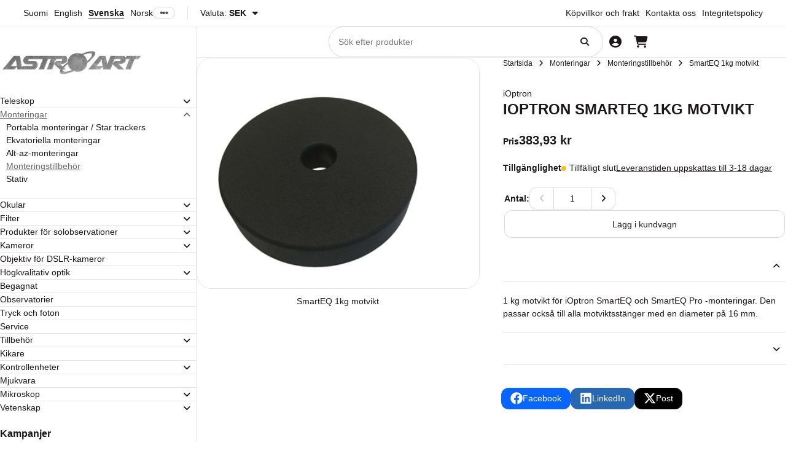

--- FILE ---
content_type: text/html; charset=UTF-8
request_url: https://www.astroart-store.se/product/702/smarteq-1kg-motvikt
body_size: 11167
content:
<!doctype html>
<html lang="sv">
	<head>
		<meta charset="utf-8">
<title>iOptron SmartEQ 1kg motvikt | AstroArt-Store</title>
<meta name="viewport" content="width=device-width, initial-scale=1">
<meta name="description" content="1 kg motvikt f&ouml;r iOptron SmartEQ och SmartEQ Pro -monteringar. Den passar ocks&aring; till alla motviktsst&auml;nger med en diameter p&aring; 16 mm.">
<link rel="alternate" title="AstroArt-Store" href="https://www.astroart-store.se/feed/" type="application/rss+xml" />
<link rel="canonical" href="https://www.astroart-store.se/product/702/smarteq-1kg-motvikt" />
<link rel="icon" href="/themes/shop/fluid/images/favicon.png">
<link rel="preconnect" href="https://www.google.com">
<link rel="preconnect" href="https://www.gstatic.com">
<link rel="preconnect" href="https://fonts.googleapis.com">
<link rel="preconnect" href="https://fonts.gstatic.com" crossorigin>
<script>document.documentElement.className += ' JS JS-Loading';</script>
<link rel="stylesheet" href="/minify/?t=system/fluid&amp;f=vendor/normalize/normalize.css,styles/common/variables.css,styles/common/colors.css,styles/common/base.css,styles/common/typography.css,styles/common/form.css,styles/common/extensions.css&amp;v=20250626" type="text/css" media="all" />
<link rel="stylesheet" href="/minify/?t=system/fluid&amp;f=vendor/fontawesome/css/fontawesome.css,vendor/fontawesome/css/solid.css,vendor/fancyapps/fancybox.css&amp;v=20250626" type="text/css" media="all" />
<link rel="stylesheet" href="/minify/?t=system/fluid&amp;f=styles/utilities/aspect-ratio.css,styles/utilities/display.css,styles/utilities/flexible.css,styles/utilities/misc.css,styles/utilities/overflow.css,styles/utilities/spacing.css&amp;v=20250626" type="text/css" media="all" />
<link rel="stylesheet" href="/minify/?t=system/fluid&amp;f=styles/components/account.css,styles/components/accordion.css,styles/components/animations.css,styles/components/banner-base.css,styles/components/banner-body.css,styles/components/banner-featured.css,styles/components/banner-mainbanner.css,styles/components/banner-placements.css,styles/components/brands.css,styles/components/breadcrumb.css,styles/components/button.css,styles/components/cart.css,styles/components/cart-full.css,styles/components/cart-mini.css,styles/components/category-slider.css,styles/components/category.css,styles/components/checkout-badges.css,styles/components/container.css,styles/components/discount-codes.css,styles/components/drawers.css,styles/components/external-links.css,styles/components/fancybox.css,styles/components/filters-accordion.css,styles/components/filters-dropdown.css,styles/components/filters-tags.css,styles/components/footer.css,styles/components/header.css,styles/components/icon-button.css,styles/components/layouts.css,styles/components/loaders.css,styles/components/loyalty.css,styles/components/logo.css,styles/components/misc.css,styles/components/modal.css,styles/components/navigation-base.css,styles/components/navigation-details.css,styles/components/navigation-drawer.css,styles/components/navigation-horizontal-scroll.css,styles/components/navigation-hover.css,styles/components/navigation-inline.css,styles/components/navigation-side.css,styles/components/news.css,styles/components/newsletter.css,styles/components/newsletter-page.css,styles/components/notifications.css,styles/components/notification-bar.css,styles/components/order.css,styles/components/page.css,styles/components/pagination-form.css,styles/components/pagination.css,styles/components/product-availability.css,styles/components/product-badges.css,styles/components/product-bundles-list.css,styles/components/product-discount-label.css,styles/components/product-image-gallery.css,styles/components/product-list.css,styles/components/product-price.css,styles/components/product-reviews.css,styles/components/product-quantity-discounts.css,styles/components/product-shipping-methods.css,styles/components/product-variations.css,styles/components/product-variations-buttons.css,styles/components/product.css,styles/components/restricted.css,styles/components/search.css,styles/components/section.css,styles/components/sharebuttons.css,styles/components/site.css,styles/components/slider.css,styles/components/spinners.css,styles/components/utility-bar.css,styles/components/wishlist.css&amp;v=20250626" type="text/css" media="all" />
<style type="text/css">
	:root {
		--accent-h: 114;
		--accent-s: 100%;
		--accent-l: 35%;
		--border-radius: 12px;
		--border-radius-buttons: 12px;
		--notification-bg-color: #D52B01;
		--font-heading-weight: bold;
		--font-heading-transform: uppercase;
		
		--grid-list-image-width: 200px;
		--product-image-ratio: 1;
		--font-size-regular:           1.4rem;
--font-size-small:             1.2rem;
--font-size-large:             1.6rem;
		--fa-style: 900;
	}
	:root {
	--logo-image-ratio-y: .5;
}
	select {
	--arrow-svg: var(--fa-select-svg-solid);
}

[data-header-text="white"] .Theme-Header select,
[data-footer-text="white"] .Theme-Footer select,
[data-color-contrast="black"] select {
	--arrow-svg: var(--fa-light-select-svg-solid);
}
	
	.UtilityBar[data-show-versions=""][data-show-currency=""][data-show-infopages=""] {
	display: none !important;
}

[data-setting-show-listbuy]:not([data-setting-show-listbuy="1"]) .ProductAddToCart,
[data-setting-show-listbuy]:not([data-setting-show-listbuy="1"]) .ProductAvailabilityButton {
	display: none !important;
}

[data-setting-show]:not([data-setting-show="1"]) {
	display: none !important;
}
	.Theme-Header {
		--hue: 0;
		--saturation: 0%;
		--lightness: 100%;
	}
	.Theme-Footer {
		--hue: 0;
		--saturation: 0%;
		--lightness: 100%;
	}
</style>


<script>
(function () {
	const root = document.documentElement;
	const accent = '#13B400';
	const notificationBg = '#D52B01';

	setLevels('data-header', '0%', '100%', '#FFFFFF');
	setLevels('data-footer', '0%', '100%', '#FFFFFF');
	root.style.setProperty('--notification-text-color', getContrastYIQ(notificationBg));
	root.style.setProperty('--color-text-on-accent', getContrastYIQ(accent));

	function setLevels (elemPrefix, saturation, lightness, backgroundColor) {
		saturation = saturation.substring(0, saturation.length - 1) * 1;
		lightness = lightness.substring(0, lightness.length - 1) * 1;
		root.setAttribute(elemPrefix + '-saturation', returnLevel(saturation));
		root.setAttribute(elemPrefix + '-lightness', returnLevel(lightness));
		root.setAttribute(elemPrefix + '-text', getContrastYIQ(backgroundColor));
		root.setAttribute(elemPrefix + '-links', getContrastWCAG(accent, backgroundColor));
	}

	function returnLevel(value) {
		let level = 'very-low';
		if (value >= 90) {
			level = 'very-high'
		} else if (value < 90 && value >= 75) {
			level = 'high'
		} else if (value < 75 && value > 45) {
			level = 'medium'
		} else if (value < 45 && value > 10) {
			level = 'low'
		}
		return level;
	}

	function getContrastYIQ(hexcolor) {
		hexcolor = hexcolor.replace("#", "");
		const r = parseInt(hexcolor.substr(0,2),16);
		const g = parseInt(hexcolor.substr(2,2),16);
		const b = parseInt(hexcolor.substr(4,2),16);
		const yiq = ((r*299)+(g*587)+(b*114))/1000;
		return (yiq >= 128) ? 'black' : 'white';
	}

	function getContrastWCAG(color1, color2) {
		const color1rgb = hexToRgb(color1);
		const color2rgb = hexToRgb(color2);

		const color1luminance = luminance(color1rgb.r, color1rgb.g, color1rgb.b);
		const color2luminance = luminance(color2rgb.r, color2rgb.g, color2rgb.b);

		const ratio = color1luminance > color2luminance 
			? ((color2luminance + 0.05) / (color1luminance + 0.05))
			: ((color1luminance + 0.05) / (color2luminance + 0.05));
		return `${ratio < 1/4.5 ? 'accent' : 'body' }`;
	}

	function hexToRgb(hex) {
		const shorthandRegex = /^#?([a-f\d])([a-f\d])([a-f\d])$/i;
		hex = hex.replace(shorthandRegex, function(m, r, g, b) {
			return r + r + g + g + b + b;
		});

		const result = /^#?([a-f\d]{2})([a-f\d]{2})([a-f\d]{2})$/i.exec(hex);
		return result ? {
			r: parseInt(result[1], 16),
			g: parseInt(result[2], 16),
			b: parseInt(result[3], 16)
		} : null;
	}

	function luminance(r, g, b) {
		const a = [r, g, b].map(function (v) {
				v /= 255;
				return v <= 0.03928
						? v / 12.92
						: Math.pow( (v + 0.055) / 1.055, 2.4 );
		});
		return a[0] * 0.2126 + a[1] * 0.7152 + a[2] * 0.0722;
	}
})();
</script>

<!-- Google tracking consent -->
<script>
window.dataLayer = window.dataLayer || [];
function gtag(){dataLayer.push(arguments);}
gtag("consent", "default", {
	ad_storage: "denied",
	ad_user_data: "denied",
	ad_personalization: "denied",
	analytics_storage: "denied",
	personalization_storage: "denied",
	functionality_storage: "denied",
	security_storage: "granted",
	wait_for_update: 500,
});
</script><script type="application/ld+json">{"@context":"http:\/\/schema.org","@type":"Organization","name":"AstroArt-Store","logo":"https:\/\/www.astroart-store.se\/tuotekuvat\/Logo_white_2-3.jpeg","url":"https:\/\/www.astroart-store.se\/","contactPoint":{"@type":"ContactPoint","contactType":"sales","telephone":"+46 73 566 59 67","areaServed":["AF","AL","DZ","VI","AS","AD","AO","AI","AQ","AG","AR","AM","AW","AU","AZ","BS","BH","BD","BB","BE","BZ","BJ","BM","BT","BO","BA","BW","BV","BR","VG","IO","BN","BG","BF","BI","KY","CF","CL","CO","CK","CR","CW","CY","DK","DJ","DM","DO","EC","EG","GQ","SV","CI","ER","EE","ET","FK","FJ","PH","FI","FR","GF","PF","TF","FO","AE","GA","GM","GE","GH","GI","GR","GD","GL","GP","GU","GT","GG","GN","GW","GY","HT","HM","HN","HK","IN","ID","IQ","IR","IE","IS","IM","IL","IT","JM","JP","YE","JE","JO","CX","KH","CM","CA","IC","CV","BQ","KZ","KE","CN","KG","KI","CC","KM","CG","CD","HR","CU","KW","LA","LS","LV","LB","LR","LY","LI","LT","LU","MO","MG","MK","MW","MY","MV","ML","MT","MA","MH","MQ","MR","MU","YT","MX","FM","MD","MC","MN","ME","MS","MZ","MM","NA","NR","NL","NP","NI","NE","NG","NU","XI","KP","MP","NF","NO","NC","NZ","OM","PK","PW","PS","PA","PG","PY","PE","PN","PL","PT","PR","QA","RO","RW","RU","RE","BL","SH","KN","LC","MF","PM","VC","SB","WS","SM","SA","CH","SN","RS","SC","SL","SG","SX","SK","SI","SO","ES","LK","GB","SD","SR","SJ","SE","SZ","ZA","GS","KR","SS","SY","ST","TJ","TW","TZ","TD","TH","CZ","TG","TK","TO","TT","TN","TR","TM","TC","TV","DE","US","UM","UG","UA","HU","UY","UZ","VU","VA","VE","VN","BY","EH","WF","ZM","ZW","AX","AT","TL"],"availableLanguage":["Swedish","Finnish","English","Norwegian","Danish","German"]}}</script><script type="application/ld+json">{"@context":"http:\/\/schema.org","@type":"Website","name":"AstroArt-Store","alternateName":"Astro Art Sweden AB","url":"https:\/\/www.astroart-store.se","potentialAction":{"@type":"SearchAction","target":"https:\/\/www.astroart-store.se\/search\/?q={search_term_string}","query-input":"required name=search_term_string"}}</script><script type="application/ld+json">{"@context":"http:\/\/schema.org","@type":"BreadcrumbList","itemListElement":[{"@type":"ListItem","position":1,"item":{"@id":"https:\/\/www.astroart-store.se","name":"V\u00e4lkommen till AstroArt-Store"}},{"@type":"ListItem","position":2,"item":{"@id":"https:\/\/www.astroart-store.se\/category\/3\/monteringar","name":"Monteringar"}},{"@type":"ListItem","position":3,"item":{"@id":"https:\/\/www.astroart-store.se\/category\/18\/monteringstillbehor","name":"Monteringstillbeh\u00f6r"}},{"@type":"ListItem","position":4,"item":{"@id":"https:\/\/www.astroart-store.se\/product\/702\/smarteq-1kg-motvikt","name":"SmartEQ 1kg motvikt"}}]}</script><script type="application/ld+json">{"@context":"https:\/\/schema.org","@type":"Product","productID":"MCF-702","url":"https:\/\/www.astroart-store.se\/product\/702\/smarteq-1kg-motvikt","sku":"3106-02","name":"SmartEQ 1kg motvikt","description":"<p>1 kg motvikt f\u00f6r iOptron SmartEQ och SmartEQ Pro -monteringar. Den passar ocks\u00e5 till alla motviktsst\u00e4nger med en diameter p\u00e5 16 mm.<\/p>","image":"https:\/\/www.astroart-store.se\/tuotekuvat\/1200x1200\/ioptron_vastapaino_2kg.jpg","brand":{"@type":"Brand","name":"iOptron","url":"https:\/\/www.astroart-store.se\/brand\/33\/ioptron"},"offers":[{"@type":"Offer","sku":"3106-02","name":"SmartEQ 1kg motvikt","price":383.93,"priceCurrency":"SEK","availability":"https:\/\/schema.org\/BackOrder","url":"https:\/\/www.astroart-store.se\/product\/702\/smarteq-1kg-motvikt","seller":{"@type":"Organization","name":"AstroArt-Store","url":"https:\/\/www.astroart-store.se"},"availabilityStarts":"2025-12-03"}]}</script><meta property="og:type" content="product" />
<meta property="og:image" content="https://www.astroart-store.se/tuotekuvat/1500x1500/ioptron_vastapaino_2kg.jpg" />
<meta property="og:url" content="https://www.astroart-store.se/product/702/smarteq-1kg-motvikt" />
<meta property="og:title" content="iOptron SmartEQ 1kg motvikt" />
<meta property="og:description" content="1 kg motvikt f&ouml;r iOptron SmartEQ och SmartEQ Pro -monteringar. Den passar ocks&aring; till alla motviktsst&auml;nger med en diameter p&aring; 16 mm." />
<meta property="og:site_name" content="AstroArt-Store" />

			<!-- Google tracking scripts -->
				<!-- GoogleTag scripts -->
	<script async src="https://www.googletagmanager.com/gtag/js?id=G-ELBJSRY7XP"></script>
	<script>
		window.dataLayer = window.dataLayer || [];
		function gtag(){dataLayer.push(arguments);}
		gtag('js', new Date());
			gtag('config', 'G-ELBJSRY7XP', {});
	</script>
	<script>gtag('event', 'view_item', {"currency":"SEK","value":383.93,"items":[{"item_id":"MCF-702","item_name":"SmartEQ 1kg motvikt","discount":0,"item_brand":"iOptron","item_variant":"","item_category":"Monteringstillbeh\u00f6r","price":383.93,"quantity":1}],"send_to":"G-ELBJSRY7XP"});</script>
			<!-- End Google tracking scripts -->
					<style type="text/css">
			.ExtShareButtons {
	line-height: 1em;
	font-size: 1em;
	margin: -0.25em;
	padding: 0 0 1em;
}

.ExtShareButtons::after {
	clear: both;
	content: '';
	display: block;
}

.ExtShareButton {
	background: #eee;
	border: 1px solid #ccc;
	border-radius: 0.2em;
	color: #333;
	float: left;
	margin: 0.25em;
	text-decoration: none;
}

.ExtShareButton:hover {
	color: #333;
	text-decoration: none;
}

.ExtShareButtonText {
	float: left;
	padding: 0.5em 0.75em;
}

.ExtShareButtonCount {
	background-color: #ddd;
	float: left;
	padding: 0.5em 0.75em;
}

	.ExtShareButton.Facebook {
		background-color: #3b5998;
		border-color: #29437a;
		color: #fff;
	}

	.ExtShareButton.Facebook .ExtShareButtonCount {
		background-color: #29437a;
	}
	.ExtShareButton.LinkedIn {
		background-color: #0077b5;
		border-color: #015a88;
		color: #fff;
	}

	.ExtShareButton.LinkedIn .ExtShareButtonCount {
		background-color: #015a88;
	}
	.ExtShareButton.Twitter {
		background-color: #3baaef;
		border-color: #268bcb;
		color: #fff;
	}

	.ExtShareButton.Twitter .ExtShareButtonCount {
		background-color: #268bcb;
	}
		</style>
		
	</head>
	<body class="ProductID-702 CategoryID-18 MainCategoryID-3 Version-5 SinglePageCheckout HeaderType-header-sitecolumns">
		<script>
(function(d, e, n){
e = d.createElement('script');
e.type = 'text/javascript';
e.async = true;
e.src = 'https://api.videoly.co/1/quchbox/0/4086/quch.js';
n = d.getElementsByTagName('script')[0];
n.parentNode.insertBefore(e, n);
})(document);
</script>

<a href="#main-content" class="SR-Only SR-Only-Focusable SkipToContent">Siirry suoraan sisältöön</a>

<div class="SiteTop"></div>
<section class="UtilityBar Theme-Header" data-show-currency="1" data-show-versions="1" data-show-infopages="1"><section class="UtilityItem UtilityItem-VersionNavigation" data-utility-hide="">
			<div class="UtilityLanguageNavigation" data-truncate-nav="true" data-truncate-after="4" data-version-link-pathnames="false" data-version-type="language">
				<div class="InlineNavigation"><ul class="NavigationList LanguageNavigation">					<li class="VersionID-1 Language-fi"><a href="https://www.astroart-store.fi">Suomi</a></li>
									<li class="VersionID-4 Language-en"><a href="https://www.astroart-store.com">English</a></li>
									<li class="VersionID-5 Language-se Current"><a href="https://www.astroart-store.se">Svenska</a></li>
									<li class="VersionID-9 Language-no"><a href="https://www.astroart-store.no">Norsk</a></li>
									<li class="VersionID-10 Language-da"><a href="https://www.astroart-store.dk">Dansk</a></li>
									<li class="VersionID-11 Language-de"><a href="https://www.astroart-store.de">Deutsch</a></li>
				</ul></div>
			</div>
		</section><div class="UtilityItem">
			<details class="CustomDetails" data-details-global-toggle>
				<summary>Valuta: <strong>SEK</strong></summary>
				<nav class="DetailsNavigation"><ul class="NavigationList CurrencyNavigation"><li class="CurrencyEUR"><a href="?currency=EUR" rel="nofollow">EUR</a></li><li class="CurrencyGBP"><a href="?currency=GBP" rel="nofollow">GBP</a></li><li class="CurrencySEK Current"><a href="?currency=SEK" rel="nofollow">SEK</a></li><li class="CurrencyNOK"><a href="?currency=NOK" rel="nofollow">NOK</a></li><li class="CurrencyDKK"><a href="?currency=DKK" rel="nofollow">DKK</a></li></ul></nav>
			</details>
		</div><div class="UtilityItem UtilityItem-InfoPages">
			<div class="InlineNavigation"><ul class="InfoNavigation NavigationList"><li  class="InfoPageID-1 FirstNavigationItem "><a href="/page/1/kopvillkor-och-frakt" title="K&ouml;pvillkor och frakt">K&ouml;pvillkor och frakt</a></li><li  class="InfoPageID-2 "><a href="/page/2/kontakta-oss" title="Kontakta oss">Kontakta oss</a></li><li  class="InfoPageID-3 LastNavigationItem "><a href="/page/3/integritetspolicy" title="Integritetspolicy">Integritetspolicy</a></li></ul></div>
		</div></section>
<div class="SiteLayoutBackground Theme-Header"></div>
<div class="SiteLayout SiteLayoutColumns">
	<div class="SiteLayoutSection ColumnLayoutSection Theme-Header">
		<div class="SideLogo">
			<div class="HeaderLogo">
				<a href="/" class="LogoLink"><img src="/tuotekuvat/480x480/Logo_white_2-3.jpeg" alt="AstroArt-Store Startsida" loading="eager" height="480" width="480"></a>
			</div>
		</div>
		<nav class="SideNavigation StickySide" aria-label="Päävalikko" data-navigation-expandable data-subnavigation-loader>
			<ul class="Categories NavigationList"><li class="CategoryID-2 FirstNavigationItem HasSubCategories"><a href="/category/2/teleskop" title="Teleskop">Teleskop</a></li><li class="CategoryID-3 Current HasSubCategories"><a href="/category/3/monteringar" title="Monteringar">Monteringar</a><ul><li class="CategoryID-13 FirstNavigationItem"><a href="/category/13/portabla-monteringar--star-trackers" title="Portabla monteringar / Star trackers">Portabla monteringar / Star trackers</a></li><li class="CategoryID-14"><a href="/category/14/ekvatoriella-monteringar" title="Ekvatoriella monteringar">Ekvatoriella monteringar</a></li><li class="CategoryID-15"><a href="/category/15/alt-az-monteringar" title="Alt-az-monteringar">Alt-az-monteringar</a></li><li class="CategoryID-18 Current"><a href="/category/18/monteringstillbehor" title="Monteringstillbeh&ouml;r">Monteringstillbeh&ouml;r</a></li><li class="CategoryID-73 LastNavigationItem"><a href="/category/73/stativ" title="Stativ">Stativ</a></li></ul></li><li class="CategoryID-4 HasSubCategories"><a href="/category/4/okular" title="Okular">Okular</a></li><li class="CategoryID-5 HasSubCategories"><a href="/category/5/filter" title="Filter">Filter</a></li><li class="CategoryID-60 HasSubCategories"><a href="/category/60/produkter-for-solobservationer" title="Produkter f&ouml;r solobservationer">Produkter f&ouml;r solobservationer</a></li><li class="CategoryID-6 HasSubCategories"><a href="/category/6/kameror" title="Kameror">Kameror</a></li><li class="CategoryID-76"><a href="/category/76/objektiv-for-dslr-kameror" title="Objektiv f&ouml;r DSLR-kameror">Objektiv f&ouml;r DSLR-kameror</a></li><li class="CategoryID-79 HasSubCategories"><a href="/category/79/hogkvalitativ-optik" title="H&ouml;gkvalitativ optik">H&ouml;gkvalitativ optik</a></li><li class="CategoryID-111"><a href="/category/111/begagnat" title="Begagnat">Begagnat</a></li><li class="CategoryID-81"><a href="/category/81/observatorier" title="Observatorier">Observatorier</a></li><li class="CategoryID-11"><a href="/category/11/tryck-och-foton" title="Tryck och foton">Tryck och foton</a></li><li class="CategoryID-12"><a href="/category/12/service" title="Service">Service</a></li><li class="CategoryID-16 HasSubCategories"><a href="/category/16/tillbehor" title="Tillbeh&ouml;r">Tillbeh&ouml;r</a></li><li class="CategoryID-19"><a href="/category/19/kikare" title="Kikare">Kikare</a></li><li class="CategoryID-41 HasSubCategories"><a href="/category/41/kontrollenheter" title="Kontrollenheter">Kontrollenheter</a></li><li class="CategoryID-82"><a href="/category/82/mjukvara" title="Mjukvara">Mjukvara</a></li><li class="CategoryID-56 HasSubCategories"><a href="/category/56/mikroskop" title="Mikroskop">Mikroskop</a></li><li class="CategoryID-67 LastNavigationItem HasSubCategories"><a href="/category/67/vetenskap" title="Vetenskap">Vetenskap</a></li></ul>
			<h3 class="NoMargin">Kampanjer</h3><ul class="Campaigns NavigationList"><li class="CampaignID-43 ProductCampaign"><a href="/campaign/43/" title="Black Friday Sale">Black Friday Sale</a></li><li class="CampaignID-44 ProductCampaign"><a href="/campaign/44/zwo-2025-year-end-promotion" title="ZWO 2025 Year-End Promotion">ZWO 2025 Year-End Promotion</a></li></ul>
		</nav>
	</div>
	<div class="SiteLayoutSection MainLayoutSection">
		<header class="SiteHeader SiteColumnsHeader Theme-Header">
			<div class="HeaderDesktop">
				<div class="HeaderGrid SiteColumnHeaderGrid">
					<div class="HeaderColumn-Center">
						<div class="SimpleSearchForm">
									<form action="/search/" method="get" id="SearchForm">
			<div class="FormItem">
				<label for="SearchInput">S&ouml;k:</label>
				<input type="search" name="q" id="SearchInput" placeholder="S&ouml;k efter produkter" value="" />
				<button type="submit" id="SearchButton"><span>S&ouml;k</span></button>
			</div>
		</form>
		
						</div>
						<div class="Flex FlexValign-Center">
							<a href="/account" class="IconButton" data-drawer-toggle="account" aria-label="Mitt konto">
								<span class="fa fa-user-circle" aria-hidden="true"></span>
							</a>
							
							<a href="/cart" class="IconButton" data-drawer-toggle="cart" aria-label="Kundvagn, 0 produkter, Delsumma: 0,00&nbsp;kr">
								<span class="fa fa-shopping-cart" aria-hidden="true"></span>
								<span class="CartTotals" data-cart-total-items="0" data-cart-sub-total="0,00&nbsp;kr" aria-hidden="true"></span>
							</a>
						</div>
					</div>
				</div>
			</div>
			<div class="HeaderMobile">
				<div class="HeaderGrid HeaderLogoCentered">
					<div class="HeaderColumn-Left">
						<a href="#" class="IconButton" data-drawer-toggle="menu" aria-label="">
							<span class="fa fa-bars" aria-hidden="true"></span>
						</a>
					</div>
					<div class="HeaderColumn-Center">
						<div class="HeaderLogo">
							<a href="/" class="LogoLink"><img src="/tuotekuvat/480x480/Logo_white_2-3.jpeg" alt="AstroArt-Store Startsida" loading="eager" height="480" width="480"></a>
						</div>
					</div>
					<div class="HeaderColumn-Right">
						<div class="Flex FlexValign-Center">
							
						<a href="/cart" class="IconButton" data-drawer-toggle="cart" aria-label="Kundvagn, 0 produkter, Delsumma: 0,00&nbsp;kr">
							<span class="fa fa-shopping-cart" aria-hidden="true"></span>
							<span class="CartTotals" data-cart-total-items="0" data-cart-sub-total="0,00&nbsp;kr" aria-hidden="true"></span>
						</a>
						</div>
					</div>
				</div>
			</div>
		</header>
		<div class="MobileHeaderSearch Theme-Header">
			<div class="SimpleSearchForm">
						<form action="/search/" method="get" id="MobileSearchForm">
			<div class="FormItem">
				<label for="SearchInput">S&ouml;k:</label>
				<input type="search" name="q" id="MobileSearchInput" placeholder="S&ouml;k efter produkter" value="" />
				<button type="submit" id="MobileSearchButton"><span>S&ouml;k</span></button>
			</div>
		</form>
		
			</div>
		</div>
		<div class="SiteBody Container">
			<main class="SiteMain" id="main-content">
				<div class="ContainerMaxWidth">
					<article class="Available AvailabilityBackorder Product ProductPage ProductLayout" aria-labelledby="product-title">
						<div class="ProductLayoutSection">
							<section class="ProductImages">
								<div class="ProductMainImage"
											id="data-images"
											data-images="slider"
											data-images-text-prev="Tidigare"
											data-images-text-next="Nästa"
											data-images-product-name="SmartEQ 1kg motvikt">
											<div class="ProductMainImageContainer"><a href="/tuotekuvat/1200x1200/ioptron_vastapaino_2kg.jpg" class="ProductImage" data-caption="SmartEQ 1kg motvikt">
											<img src="/tuotekuvat/800x800/ioptron_vastapaino_2kg.jpg" loading="lazy" alt="SmartEQ 1kg motvikt">
										</a></div>
											<p class="ProductImageCaption" data-image-caption>SmartEQ 1kg motvikt</p>
											
										</div>
								
							</section>
						</div>
						<div class="ProductLayoutSection">
							<div class="Section">
								<ul class="Breadcrumb"><li><span class="BreadcrumbStart">Du är här:</span> <a href="/">Startsida</a><span class="BreadcrumbSeparator"> &raquo; </span><ul><li><a href="/category/3/monteringar">Monteringar</a><span class="BreadcrumbSeparator"> &raquo; </span><ul><li><a href="/category/18/monteringstillbehor">Monteringstillbeh&ouml;r</a><span class="BreadcrumbSeparator"> &raquo; </span><ul><li><a href="/product/702/smarteq-1kg-motvikt">SmartEQ 1kg motvikt</a></li></ul></li></ul></li></ul></li></ul>
								<div class="ProductPageBadges">

<span class="ProductBadge ProductOutOfStockBadge" data-badge-text="Tillfälligt slut"></span>

</div>
								<p class="ProductBrand" data-setting-show="1">
											<a href="/brand/33/ioptron" class="BrandLink"><span class="BrandName NoBrandImage">iOptron</span></a>
										</p>
								<h1 class="Title ProductTitle" id="product-title">iOptron SmartEQ 1kg motvikt</h1>
								
								
								<div class="ProductCardPrices"><dl class="Prices">
			<dt class="Price CurrentPrice">Pris</dt>
			<dd class="Price CurrentPrice" translate="no">
				<strong>383,93&nbsp;kr</strong>
			</dd>
			
			
		</dl></div>
								
								<div class="ProductAvailability">				<dl class="Availability">
					<dt class="StorageInfo">Tillgänglighet</dt>
					<dd class="StorageInfo">Tillfälligt slut</dd>
											<dd class="DeliveryTime">Leveranstiden uppskattas till 3-18 dagar</dd>
									</dl>
				
										</div>
								
								<div class="ProductBuy ">
											<div class="ProductForms">
											<form action="/cart/" enctype="multipart/form-data" method="post" class="BuyForm" data-mcf-link="&lbrace;&quot;type&quot;:&quot;add_to_cart&quot;,&quot;event&quot;:&quot;submit&quot;,&quot;meta&quot;:&lbrace;&quot;id&quot;:702,&quot;name&quot;:&quot;SmartEQ 1kg motvikt&quot;,&quot;variant&quot;:&quot;&quot;,&quot;category&quot;:&quot;Monteringstillbeh\u00f6r&quot;,&quot;brand&quot;:&quot;iOptron&quot;,&quot;list&quot;:&quot;&quot;,&quot;position&quot;:0&rbrace;&rbrace;" ><fieldset><input type="hidden" name="products[9621][product_id]" value="702" class="HiddenInput" /><div class="FormItem BuyFormQuantity"><label for="BuyFormQuantity-9621">Antal:</label><input type="number" id="BuyFormQuantity-9621" name="products[9621][quantity]" size="3"  min="1"  value="1" /></div><div class="FormItem FormSubmit"><button type="submit" class="SubmitButton AddToCart"><span>Lägg i kundvagn</span></button></div></fieldset></form></div>
											
											
											
										</div>
								
								
								<div class="ProductDesc">
									<details class="Accordion Headings" open>
												<summary><h2></h2></summary><p>1 kg motvikt för iOptron SmartEQ och SmartEQ Pro -monteringar. Den passar också till alla motviktsstänger med en diameter på 16 mm.</p><dl class="ProductFeatures"></dl>
											</details>
									
									<details class="Accordion ProductShippingMethods" data-setting-show="1">
												<summary>
													<h2></h2>
													
												</summary>
														<dl class="ShippingCosts">
							<dt class="ShippingMethodName ShippingMethodID-41">GLS/EuroParcel</dt>
				<dd class="ShippingMethodPrice ShippingMethodID-41">174,42&nbsp;kr</dd>
				<dd class="ShippingMethodInfo ShippingMethodID-41">European delivery 2-5 days.</dd>
								<dt class="ShippingMethodName ShippingMethodID-32">PostNord Paketbox</dt>
				<dd class="ShippingMethodPrice ShippingMethodID-32">0,00&nbsp;kr</dd>
				<dd class="ShippingMethodInfo ShippingMethodID-32">Milj&ouml;v&auml;nlig leverans till den PostNord paketautomat
du v&auml;ljer. Sp&aring;ra leveransen i PostNord appen.</dd>
								<dt class="ShippingMethodName ShippingMethodID-33">PostNord Hemleverans</dt>
				<dd class="ShippingMethodPrice ShippingMethodID-33">208,42&nbsp;kr</dd>
				<dd class="ShippingMethodInfo ShippingMethodID-33">Milj&ouml;v&auml;nlig leverans till din d&ouml;rr p&aring; avtalad tid. Sp&aring;rbara leveranser i 
realtid &auml;ven p&aring; kv&auml;llarna i de st&ouml;rsta st&auml;derna. &Auml;ndra din leverans
enligt &ouml;nskem&aring;l.</dd>
								<dt class="ShippingMethodName ShippingMethodID-46">PickUp Parcel</dt>
				<dd class="ShippingMethodPrice ShippingMethodID-46">64,72&nbsp;kr</dd>
				<dd class="ShippingMethodInfo ShippingMethodID-46">Leveranstiden till Sverige &auml;r 2&ndash;5 och till Danmark 2&ndash;4 vardagar.</dd>
								<dt class="ShippingMethodName ShippingMethodID-20">UPS Standard</dt>
				<dd class="ShippingMethodPrice ShippingMethodID-20">163,45&nbsp;kr</dd>
				<dd class="ShippingMethodInfo ShippingMethodID-20">Leverans till Europa inom 2 till 5 dagar.</dd>
								<dt class="ShippingMethodName ShippingMethodID-10">DHL Economy Select</dt>
				<dd class="ShippingMethodPrice ShippingMethodID-10">163,45&nbsp;kr</dd>
				<dd class="ShippingMethodInfo ShippingMethodID-10">Leverans till Europa inom 4 till 6 dagar.</dd>
						</dl>
		</details>
									
								</div>
							</div>
							<div class="Section ProductShare">		<div class="ExtShareButtons">
											<a class="ExtShareButton Facebook" href="#" data-share-service="facebook">
					<span class="ExtShareButtonText">Facebook</span>
					<span class="ExtShareButtonCount">0</span>
				</a>
											<a class="ExtShareButton LinkedIn" href="#" data-share-service="linked_in">
					<span class="ExtShareButtonText">LinkedIn</span>
					<span class="ExtShareButtonCount">0</span>
				</a>
											<a class="ExtShareButton Twitter" href="#" data-share-service="twitter">
					<span class="ExtShareButtonText">Twitter</span>
					<span class="ExtShareButtonCount">&plus;</span>
				</a>
					</div>
		</div>
						</div>
					</article> 
					 
				</div>
				<div class="Section" data-viewport-lazyload="helpers/product-lists/productpage-lists&setProduct=702" aria-hidden="true">
					
					
					
					
					<div class="Section" data-products="1465">
							<div class="Section SectionPlaceholder" aria-hidden="true">
	<section>
		<div class="SectionHeader">
			<div class="SectionHeaderTitle Subtitle">&nbsp;</div>
		</div>
		<div class="Slider">
			<ul class="ProductScrollList ScrollOverflow">
				<li class="ListProduct ListProductPlaceholder Available AvailabilityInStock ListProduct-CardImageBackground" aria-hidden="true"	tabindex="-1">
	<div class="ListProductImage">
		<div class="ListProductImageLink"></div>
	</div>
	<div class="ListProductInfo">
		<span class="ListProductBrandName" data-setting-show="1">&nbsp;</span>
		<div class="ListProductName">&nbsp;</div>
		<div class="ListProductPrices">
			<dl class="Prices">
				<dt class="Price">&nbsp;</dt>
				<dd class="Price">&nbsp;</dd>
			</dl>
		</div>
		<div class="ListProductAddToCart" data-setting-show="1">
			<div class="ProductAddToCart">
				<fieldset>
					<div class="FormItem FormSubmit">
						<div type="submit" class="Button SubmitButton AddToCart"><span>&nbsp;</span></div>
					</div>
				</fieldset>
			</div>
		</div>
		
	</div>
</li>
				<li class="ListProduct ListProductPlaceholder Available AvailabilityInStock ListProduct-CardImageBackground" aria-hidden="true"	tabindex="-1">
	<div class="ListProductImage">
		<div class="ListProductImageLink"></div>
	</div>
	<div class="ListProductInfo">
		<span class="ListProductBrandName" data-setting-show="1">&nbsp;</span>
		<div class="ListProductName">&nbsp;</div>
		<div class="ListProductPrices">
			<dl class="Prices">
				<dt class="Price">&nbsp;</dt>
				<dd class="Price">&nbsp;</dd>
			</dl>
		</div>
		<div class="ListProductAddToCart" data-setting-show="1">
			<div class="ProductAddToCart">
				<fieldset>
					<div class="FormItem FormSubmit">
						<div type="submit" class="Button SubmitButton AddToCart"><span>&nbsp;</span></div>
					</div>
				</fieldset>
			</div>
		</div>
		
	</div>
</li>
				<li class="ListProduct ListProductPlaceholder Available AvailabilityInStock ListProduct-CardImageBackground" aria-hidden="true"	tabindex="-1">
	<div class="ListProductImage">
		<div class="ListProductImageLink"></div>
	</div>
	<div class="ListProductInfo">
		<span class="ListProductBrandName" data-setting-show="1">&nbsp;</span>
		<div class="ListProductName">&nbsp;</div>
		<div class="ListProductPrices">
			<dl class="Prices">
				<dt class="Price">&nbsp;</dt>
				<dd class="Price">&nbsp;</dd>
			</dl>
		</div>
		<div class="ListProductAddToCart" data-setting-show="1">
			<div class="ProductAddToCart">
				<fieldset>
					<div class="FormItem FormSubmit">
						<div type="submit" class="Button SubmitButton AddToCart"><span>&nbsp;</span></div>
					</div>
				</fieldset>
			</div>
		</div>
		
	</div>
</li>
				<li class="ListProduct ListProductPlaceholder Available AvailabilityInStock ListProduct-CardImageBackground" aria-hidden="true"	tabindex="-1">
	<div class="ListProductImage">
		<div class="ListProductImageLink"></div>
	</div>
	<div class="ListProductInfo">
		<span class="ListProductBrandName" data-setting-show="1">&nbsp;</span>
		<div class="ListProductName">&nbsp;</div>
		<div class="ListProductPrices">
			<dl class="Prices">
				<dt class="Price">&nbsp;</dt>
				<dd class="Price">&nbsp;</dd>
			</dl>
		</div>
		<div class="ListProductAddToCart" data-setting-show="1">
			<div class="ProductAddToCart">
				<fieldset>
					<div class="FormItem FormSubmit">
						<div type="submit" class="Button SubmitButton AddToCart"><span>&nbsp;</span></div>
					</div>
				</fieldset>
			</div>
		</div>
		
	</div>
</li>
				<li class="ListProduct ListProductPlaceholder Available AvailabilityInStock ListProduct-CardImageBackground" aria-hidden="true"	tabindex="-1">
	<div class="ListProductImage">
		<div class="ListProductImageLink"></div>
	</div>
	<div class="ListProductInfo">
		<span class="ListProductBrandName" data-setting-show="1">&nbsp;</span>
		<div class="ListProductName">&nbsp;</div>
		<div class="ListProductPrices">
			<dl class="Prices">
				<dt class="Price">&nbsp;</dt>
				<dd class="Price">&nbsp;</dd>
			</dl>
		</div>
		<div class="ListProductAddToCart" data-setting-show="1">
			<div class="ProductAddToCart">
				<fieldset>
					<div class="FormItem FormSubmit">
						<div type="submit" class="Button SubmitButton AddToCart"><span>&nbsp;</span></div>
					</div>
				</fieldset>
			</div>
		</div>
		
	</div>
</li>
				<li class="ListProduct ListProductPlaceholder Available AvailabilityInStock ListProduct-CardImageBackground" aria-hidden="true"	tabindex="-1">
	<div class="ListProductImage">
		<div class="ListProductImageLink"></div>
	</div>
	<div class="ListProductInfo">
		<span class="ListProductBrandName" data-setting-show="1">&nbsp;</span>
		<div class="ListProductName">&nbsp;</div>
		<div class="ListProductPrices">
			<dl class="Prices">
				<dt class="Price">&nbsp;</dt>
				<dd class="Price">&nbsp;</dd>
			</dl>
		</div>
		<div class="ListProductAddToCart" data-setting-show="1">
			<div class="ProductAddToCart">
				<fieldset>
					<div class="FormItem FormSubmit">
						<div type="submit" class="Button SubmitButton AddToCart"><span>&nbsp;</span></div>
					</div>
				</fieldset>
			</div>
		</div>
		
	</div>
</li>
			</ul>
		</div>
	</section>
</div>
						</div>
					
				</div>
			</main>
		</div>
		</div>
</div>

<footer class="SiteFooter Container Theme-Footer" role="contentinfo" aria-labelledby="footer-heading">
	<div class="ContainerMaxWidth">
		<h2 id="footer-heading" class="Hide-Visually">Sivuston alatunniste</h2>
		<div class="FooterDesktop">
			<div class="FooterItems">
				<div class="FooterItem FooterItem-Logo">
					<div class="FooterLogo">
						<a href="/" class="LogoLink"><img src="/tuotekuvat/480x480/Logo_white_2-3.jpeg" alt="AstroArt-Store Startsida" loading="eager" height="480" width="480"></a>
					</div>
					
				</div>
				<div class="FooterItem FooterItem-Contact">
					<section class="FooterItem">
						<h3 class="FooterTitle">Kontakta oss</h3>
						<div id="ContactInformation">			<p>
				Astro Art Sweden AB<br />												79170 Falun<br />			</p>
			<p>
				<a href="tel:+46 73 566 59 67">+46 73 566 59 67</a><br />				<a href="mailto:info@astroart-store.com">info@astroart-store.com</a><br />								3223485-6<br />			</p>
		</div>
					</section>
				</div>
				<section class="FooterItem FooterItem-Navigation">
							<h3 class="FooterTitle">Om oss</h3>
							<nav class="FooterNavigation"><ul class="InfoNavigation NavigationList"><li  class="InfoPageID-1 FirstNavigationItem "><a href="/page/1/kopvillkor-och-frakt" title="K&ouml;pvillkor och frakt">K&ouml;pvillkor och frakt</a></li><li  class="InfoPageID-2 "><a href="/page/2/kontakta-oss" title="Kontakta oss">Kontakta oss</a></li><li  class="InfoPageID-3 LastNavigationItem "><a href="/page/3/integritetspolicy" title="Integritetspolicy">Integritetspolicy</a></li></ul></nav>
						</section>
			</div>
		</div>
		<div class="FooterMobile">
			<div class="FooterLogo FooterMobileLogo">
				<a href="/" class="LogoLink"><img src="/tuotekuvat/480x480/Logo_white_2-3.jpeg" alt="AstroArt-Store Startsida" loading="eager" height="480" width="480"></a>
			</div>
			
			<details class="Accordion">
				<summary><h3>Kontakta oss</h3></summary>
				<div id="ContactInformation">			<p>
				Astro Art Sweden AB<br />												79170 Falun<br />			</p>
			<p>
				<a href="tel:+46 73 566 59 67">+46 73 566 59 67</a><br />				<a href="mailto:info@astroart-store.com">info@astroart-store.com</a><br />								3223485-6<br />			</p>
		</div>
			</details>
			<details class="Accordion">
						<summary><h3>Om oss</h3></summary>
						<nav class="FooterMobileNavigation"><ul class="InfoNavigation NavigationList"><li  class="InfoPageID-1 FirstNavigationItem "><a href="/page/1/kopvillkor-och-frakt" title="K&ouml;pvillkor och frakt">K&ouml;pvillkor och frakt</a></li><li  class="InfoPageID-2 "><a href="/page/2/kontakta-oss" title="Kontakta oss">Kontakta oss</a></li><li  class="InfoPageID-3 LastNavigationItem "><a href="/page/3/integritetspolicy" title="Integritetspolicy">Integritetspolicy</a></li></ul></nav>
					</details>
		</div>
		<section class="FooterBottom">
			<p><span class="Copyright">Copyright &copy; AstroArt-Store</span> </p>
			<section class="FooterBadges">
				<h3 class="FooterTitle"></h3>
				<ul class="CheckoutBadges CheckoutBadges-Normal">
					
					
				</ul>
				
			</section>
		</section>
	</div>
</footer>
<div class="Drawers">
	<div class="Drawer" data-drawer="account" data-drawer-side="right" data-drawer-lazyload tabindex="-1" aria-hidden="true"></div>
	<div class="Drawer" data-drawer="cart" data-drawer-side="right" data-drawer-lazyload tabindex="-1" aria-hidden="true"></div>
	<div class="Drawer" data-drawer="discounts" data-drawer-side="right" data-drawer-lazyload tabindex="-1" aria-hidden="true"></div>
	<div class="Drawer" data-drawer="loyalty" data-drawer-side="right" data-drawer-lazyload tabindex="-1" aria-hidden="true"></div>
	<div class="Drawer" data-drawer="menu" data-drawer-side="left" data-drawer-lazyload tabindex="-1" aria-hidden="true"></div>
	<div class="Drawer" data-drawer="menu-search" data-drawer-side="left" data-drawer-lazyload tabindex="-1" aria-hidden="true"></div>
	<div class="Drawer" data-drawer="search" data-drawer-side="right" data-drawer-lazyload tabindex="-1" aria-hidden="true"></div>
	<div class="Drawer" data-drawer="wishlist" data-drawer-side="right" data-drawer-lazyload tabindex="-1" aria-hidden="true"></div>
	<div class="Drawer" data-drawer="gift-cards" data-drawer-side="right" data-drawer-lazyload tabindex="-1" aria-hidden="true"></div>
</div>
		<script type="text/javascript">
	window.MCF = window.MCF || {};
	window.MCF.locale = 'sv';
	window.MCF.dictionary = window.MCF.dictionary || {};
	window.MCF.dictionary.CampaignCodeOrGiftCard = 'Kampanjakoodi tai lahjakortti';
	window.MCF.dictionary.Choose = 'Välj';
	window.MCF.dictionary.Close = 'Stäng';
	window.MCF.dictionary.NavigationCollapse = 'Supista alavalikko';
	window.MCF.dictionary.NavigationExpand = 'Laajenna alavalikko';
	window.MCF.dictionary.Next = 'Nästa';
	window.MCF.dictionary.OpenCategory = 'Avaa tuoteryhmä';
	window.MCF.dictionary.PaymentMethodsInvoice = '';
	window.MCF.dictionary.PaymentMethodsCard = '';
	window.MCF.dictionary.PaymentMethodsMobile = '';
	window.MCF.dictionary.PaymentMethodsBank = '';
	window.MCF.dictionary.PaymentMethodsOther = '';
	window.MCF.dictionary.Prev = 'Tidigare';
	window.MCF.dictionary.ShowAll = 'Visa allt';
	window.MCF.dictionary.SpinnerButtonDec = 'Vähennä määrää';
	window.MCF.dictionary.SpinnerButtonInc = 'Lisää määrää';
	window.MCF.dictionary.SpinnerInputQuantity = 'Määrä';
	window.MCF.dictionary.WishlistProductAdded = '';
	window.MCF.dictionary.WishlistUpdated = '';
</script>
<script type="text/javascript" src="/minify/?t=system/fluid&amp;f=vendor/jquery/jquery.js,vendor/fancyapps/fancybox.umd.js,scripts/theme.js,scripts/plugins/campaign-code.js,scripts/plugins/cart.js,scripts/plugins/drawers.js,scripts/plugins/filters.js,scripts/plugins/loaders.js,scripts/plugins/modals.js,scripts/plugins/navigations.js,scripts/plugins/notifications.js,scripts/plugins/sliders.js,scripts/plugins/spinners.js,scripts/plugins/versions.js,scripts/plugins/viewport.js,scripts/plugins/wishlist.js,scripts/custom.js&amp;v=20250626"></script>		<script type="text/javascript">
			//<![CDATA[
			(function (window) {
	window.MCFSupportScripts = {
		_queue: [],

		queue: function (supportFn) {
			this._queue.push(supportFn);
		},

		raiseInfo: function (message) {
			if (console && console.info) {
				console.info(message);
			}
		},

		raiseWarning: function (message) {
			if (console && console.warn) {
				console.warn(message);
			}
		},

		raiseError: function (message) {
			if (console && console.error) {
				console.error(message);
			}
		},

		raiseGrouped: function (label, logCallback) {
			if (!console) {
				return;
			}
			if (console.groupCollapsed) {
				console.groupCollapsed(label);
			} else {
				console.log(label);
			}
			logCallback();
			if (console.groupEnd) {
				console.groupEnd();
			}
		},

		withTimeout: function (callback, timeout) {
			var fixedTimeout = timeout || 1000;

			var timeout = setTimeout(function () {
				wrappedFn();
			}, fixedTimeout);

			var wrappedFn = function () {
				clearTimeout(timeout);
				callback();
			};

			return wrappedFn;
		},

		withOneCall: function (callback) {
			var called = false;

			return function () {
				if (!called) {
					called = true;
					callback();
				}
			};
		}
	};

	function onLoad() {
		if (!window.jQuery) {
			var script = document.createElement('script');
			script.src = '//ajax.googleapis.com/ajax/libs/jquery/1.11.1/jquery.min.js';
			script.async = false;
			script.onload = function () {
				runSupportScripts();
			};
			script.onreadystatechange = function () {
				if (this.readyState == 'complete' || this.readyState == 'loaded') {
					runSupportScripts();
				}
			};
			document.getElementsByTagName('head')[0].appendChild(script);
		} else {
			runSupportScripts();
		}
	}

	function runSupportScripts() {
		var supportFn;
		while (supportFn = MCFSupportScripts._queue.shift()) {
			supportFn();
		}
	}

	if (window.addEventListener) {
		window.addEventListener('load', onLoad);
	} else if (window.attachEvent) {
		window.attachEvent('onload', onLoad);
	}
})(window);
			//]]>
		</script>
				<script type="text/javascript">
			//<![CDATA[
			MCFSupportScripts.queue(function () {
	window.MCFShareButtons = window.MCFShareButtons || {
		shareUrls: {
			facebook: 'https://www.facebook.com/sharer/sharer.php?u=URL',
			linked_in: 'https://www.linkedin.com/shareArticle?mini=true&url=URL&title=TEXT',
			twitter: 'https://twitter.com/intent/tweet?url=URL&text=TEXT',
		},

		init: function () {
			var self = this;
			var currUrl = window.location.href;
			var $buttons = $('.ExtShareButton');

			$(document).on('click', '.ExtShareButton', function(evt) {
				evt.preventDefault();
				var url = self.shareUrls[$(this).attr('data-share-service')];
				url = url.replace('URL', encodeURIComponent(currUrl));
				url = url.replace('TEXT', encodeURIComponent(document.title));
				window.open(url, '', 'status=0,top=80,left=80,height=340,width=480');
			});

			$buttons.each(function () {
				var service = $(this).attr('data-share-service');
				var $count = $(this).find('.ExtShareButtonCount');
				var fn = self['_' + service];
				if (fn) fn.call(self, $count, currUrl);
			});
		},

		_facebook: function ($count, currUrl) {
			$.getJSON('https://graph.facebook.com/?id=' + currUrl, function (res) {
				if (res.share && res.share.share_count) {
					$count.text(res.share.share_count);
				}
			});
		},

		_linked_in: function ($count, currUrl) {
			$.getJSON('https://www.linkedin.com/countserv/count/share?url=' + currUrl + '&callback=?', function (res) {
				if (res && res.count) {
					$count.text(res.count);
				}
			});
		}
	};

	$(document).ready(function () {
		window.MCFShareButtons.init();
	});
});
			//]]>
		</script>
		
		<script type="text/javascript" src="/minify/?t=system/fluid&amp;f=scripts/plugins/quantity-discounts.js,scripts/plugins/product-images.js,scripts/plugins/variations.js,scripts/plugins/variation-images.js,scripts/plugins/variations-splitter.js,scripts/product.js&amp;v=20250626"></script>
		
		<script>
	$(document).ready(function () {
		document.documentElement.className += ' JS-Ready';
	});
</script>

	</body>
</html>

--- FILE ---
content_type: text/css; charset=utf-8
request_url: https://www.astroart-store.se/minify/?t=system/fluid&f=vendor/normalize/normalize.css,styles/common/variables.css,styles/common/colors.css,styles/common/base.css,styles/common/typography.css,styles/common/form.css,styles/common/extensions.css&v=20250626
body_size: 5630
content:
/*! modern-normalize v2.0.0 | MIT License | https://github.com/sindresorhus/modern-normalize */
*,:before,:after{box-sizing:border-box}html{font-family:system-ui,'Segoe UI',Roboto,Helvetica,Arial,sans-serif,'Apple Color Emoji','Segoe UI Emoji';line-height:1.15;-webkit-text-size-adjust:100%;-moz-tab-size:4;tab-size:4}body{margin:0}hr{height:0;color:inherit}abbr[title]{text-decoration:underline dotted}b,strong{font-weight:bolder}code,kbd,samp,pre{font-family:ui-monospace,SFMono-Regular,Consolas,'Liberation Mono',Menlo,monospace;font-size:1em}small{font-size:80%}sub,sup{font-size:75%;line-height:0;position:relative;vertical-align:baseline}sub{bottom:-.25em}sup{top:-.5em}table{text-indent:0;border-color:inherit}button,input,optgroup,select,textarea{font-family:inherit;font-size:100%;line-height:1.15;margin:0}button,select{text-transform:none}button,[type=button],[type=reset],[type=submit]{-webkit-appearance:button}:-moz-ui-invalid{box-shadow:none}legend{padding:0}progress{vertical-align:baseline}::-webkit-inner-spin-button,::-webkit-outer-spin-button{height:auto}[type=search]{-webkit-appearance:textfield;outline-offset:-2px}::-webkit-search-decoration{-webkit-appearance:none}::-webkit-file-upload-button{-webkit-appearance:button;font:inherit}summary{display:list-item}:root{--document-font-size:62.5%;--line-height:1.5;--line-height-heading:calc(var(--line-height)/1.2);--font-family:-apple-system,BlinkMacSystemFont,"Segoe UI",Roboto,Helvetica,Arial,sans-serif,"Apple Color Emoji","Segoe UI Emoji","Segoe UI Symbol";--font-family-headings:-apple-system,BlinkMacSystemFont,"Segoe UI",Roboto,Helvetica,Arial,sans-serif,"Apple Color Emoji","Segoe UI Emoji","Segoe UI Symbol";--font-size-regular:1.3rem;--font-size-small:1.2rem;--font-size-large:1.5rem;--font-size-xlarge:calc(var(--font-size-large)*1.25);--font-size-xxlarge:calc(var(--font-size-large)*1.5);--font-heading-weight:bold;--font-heading-transform:normal;--input-height:3.8rem;--icon-button-size:calc(var(--font-size-large)*1.25);--margin:2rem;--margin-xsmall:.5rem;--margin-small:1rem;--margin-large:4rem;--margin-xlarge:6rem;--default-margin:0 0 var(--margin);--container-page-margin:4vw;--grid-gutter:3rem;--logo-image-ratio-y:.5;--logo-max-height-desktop:80px;--logo-max-height-mobile:50px;--scroll-margin-top:80px;--product-image-ratio:1;--grid-list-gutter:2rem;--grid-list-image-width:300px;--transition-fast:.15s;--transition-slow:.3s;--border-radius:7px;--border-radius-medium:calc(var(--border-radius)*2);--border-radius-images:var(--border-radius-medium);--border-radius-buttons:var(--border-radius);--border-radius-drawers:var(--border-radius-medium);--fa-style-family:"Font Awesome 6 Pro";--fa-style:300;--full-width-limit:2560px}:root{--color-white:#fff;--color-white-darker:#f7f7f7;--color-black:#000;--color-black-lighter:#1a1a1a;--accent-h:145;--accent-s:55%;--accent-l:32%;--color-accent:hsl(var(--accent-h),var(--accent-s),var(--accent-l));--color-accent-lighter:hsl(var(--accent-h),var(--accent-s),calc(var(--accent-l) + 10%));--color-accent-darker:hsl(var(--accent-h),var(--accent-s),calc(var(--accent-l) - 5%));--background-accent-color:hsl(var(--accent-h),var(--accent-s),95%);--background-accent-color-shade-1:hsl(var(--accent-h),var(--accent-s),90%);--background-accent-color-shade-2:hsl(var(--accent-h),var(--accent-s),85%);--color-text-accent:hsl(var(--accent-h),var(--accent-s),30%);--color-text-accent-lighter:hsl(var(--accent-h),var(--accent-s),40%);--color-text-accent-darker:hsl(var(--accent-h),var(--accent-s),20%);--color-text-on-accent:hsl(var(--accent-h),10%,95%);--color-notification:#fb3;--color-notification-bg:#fec;--color-notification-success:#88bc34;--color-notification-success-bg:#e9f4d7;--color-notification-error:#dc3232;--color-notification-error-bg:#fbe9e9}:root,.Theme-Header,.Theme-Footer{--hue:0;--saturation:0%;--lightness:100%;--color-text-light:hsl(var(--hue),10%,95%);--color-text-light-lighter:hsl(var(--hue),10%,100%);--color-text-light-darker:hsl(var(--hue),10%,87%);--color-text-dark:hsl(var(--hue),10%,10%);--color-text-dark-lighter:hsl(var(--hue),10%,15%);--color-text-dark-darker:hsl(var(--hue),10%,0%);--border-s:calc(var(--saturation) - 5%);--border-s-subtle:calc(var(--saturation) - 5%);--border-s-strong:calc(var(--saturation) - 5%);--border-l:calc(var(--lightness) - 10%);--border-l-subtle:calc(var(--lightness) - 7%);--border-l-strong:calc(var(--lightness) - 15%);--background-color:hsl(var(--hue),var(--saturation),var(--lightness));--background-color-shade-1:hsl(var(--hue),var(--saturation),calc(var(--lightness) - 3%));--background-color-shade-2:hsl(var(--hue),var(--saturation),calc(var(--lightness) - 5%));--border-color:hsl(var(--hue),var(--border-s),var(--border-l));--border-color-subtle:hsl(var(--hue),var(--border-s-subtle),var(--border-l-subtle));--border-color-strong:hsl(var(--hue),var(--border-s-strong),var(--border-l-strong));--box-shadow:0 1px 1px 0 hsla(var(--hue),var(--saturation),0%,.1),0 1px 2px 0 hsla(var(--hue),var(--saturation),0%,.06);--color-link:var(--color-text-accent);--color-link-hover:var(--color-text-accent-lighter);--color-link-active:var(--color-text-accent-lighter);--color-text:var(--color-text-dark);--color-text-strong:var(--color-text-dark-darker);--color-text-subtle:var(--color-text-dark-lighter);--discount-background-color:var(--color-accent);--discount-text-on-background:var(--color-text-on-accent);--discount-text-color:var(--color-text-accent);--image-background-color:var(--color-white);--input-background-color:var(--background-color);--input-border-color:var(--border-color-strong);--input-text-color:var(--color-text);--backdrop-color:hsla(var(--hue),var(--saturation),0%,.8)}[data-header-text=white] .Theme-Header,[data-footer-text=white] .Theme-Footer{--background-color-shade-1:hsl(var(--hue),var(--saturation),calc(var(--lightness) + 5%));--background-color-shade-2:hsl(var(--hue),var(--saturation),calc(var(--lightness) + 10%));--color-text:var(--color-text-light);--color-text-strong:var(--color-text-light-lighter);--color-text-subtle:var(--color-text-light-darker);--border-l:calc(var(--lightness) + 10%);--border-l-subtle:calc(var(--lightness) + 5%);--border-l-strong:calc(var(--lightness) + 20%);color-scheme:dark}[data-header-text=white][data-header-lightness=very-low] .Theme-Header,[data-header-text=white][data-footer-lightness=very-low] .Theme-Footer{--border-l:calc(var(--lightness) + 20%);--border-l-subtle:calc(var(--lightness) + 15%);--border-l-strong:calc(var(--lightness) + 25%)}[data-header-text=white][data-header-lightness=very-low][data-header-saturation=very-high] .Theme-Header,[data-header-text=white][data-header-lightness=very-low][data-footer-saturation=very-high] .Theme-Footer{--border-s:calc(var(--saturation) - 65%);--border-s-subtle:calc(var(--saturation) - 65%);--border-s-strong:calc(var(--saturation) - 65%)}[data-header-text=white][data-header-lightness=very-low][data-header-saturation=high] .Theme-Header,[data-header-text=white][data-header-lightness=very-low][data-footer-saturation=high] .Theme-Footer{--border-s:calc(var(--saturation) - 45%);--border-s-subtle:calc(var(--saturation) - 45%);--border-s-strong:calc(var(--saturation) - 45%)}[data-header-text=white][data-header-lightness=low] .Theme-Header,[data-header-text=white][data-footer-lightness=low] .Theme-Footer{--border-l:calc(var(--lightness) + 20%);--border-l-subtle:calc(var(--lightness) + 13%);--border-l-strong:calc(var(--lightness) + 25%)}[data-header-text=white][data-header-lightness=low][data-header-saturation=very-high] .Theme-Header,[data-header-text=white][data-header-lightness=low][data-footer-saturation=very-high] .Theme-Footer{--border-s:calc(var(--saturation) - 35%);--border-s-subtle:calc(var(--saturation) - 35%);--border-s-strong:calc(var(--saturation) - 35%)}[data-header-text=white][data-header-lightness=low][data-header-saturation=high] .Theme-Header,[data-header-text=white][data-header-lightness=low][data-footer-saturation=high] .Theme-Footer{--border-s:calc(var(--saturation) - 35%);--border-s-subtle:calc(var(--saturation) - 35%);--border-s-strong:calc(var(--saturation) - 35%)}[data-header-text=white][data-header-lightness=low][data-header-saturation=medium] .Theme-Header,[data-header-text=white][data-header-lightness=low][data-footer-saturation=medium] .Theme-Footer{--border-s:calc(var(--saturation) - 25%);--border-s-subtle:calc(var(--saturation) - 25%);--border-s-strong:calc(var(--saturation) - 25%)}[data-header-text=white][data-header-lightness=medium] .Theme-Header,[data-header-text=white][data-footer-lightness=medium] .Theme-Footer{--border-l:calc(var(--lightness) + 30%);--border-l-subtle:calc(var(--lightness) + 15%);--border-l-strong:calc(var(--lightness) + 35%)}[data-header-text=white][data-header-lightness=medium][data-header-saturation=very-high] .Theme-Header,[data-header-text=white][data-header-lightness=medium][data-footer-saturation=very-high] .Theme-Footer{--border-l:calc(var(--lightness) + 25%);--border-l-subtle:calc(var(--lightness) + 20%);--border-l-strong:calc(var(--lightness) + 30%)}[data-header-text=white][data-header-lightness=medium][data-header-saturation=high] .Theme-Header,[data-header-text=white][data-header-lightness=medium][data-footer-saturation=high] .Theme-Footer{--border-l:calc(var(--lightness) + 15%);--border-l-subtle:calc(var(--lightness) + 10%);--border-l-strong:calc(var(--lightness) + 20%)}[data-header-text=white][data-header-lightness=medium][data-header-saturation=medium] .Theme-Header,[data-header-text=white][data-header-lightness=medium][data-footer-saturation=medium] .Theme-Footer{--border-l:calc(var(--lightness) + 15%);--border-l-subtle:calc(var(--lightness) + 10%);--border-l-strong:calc(var(--lightness) + 20%)}[data-header-text=black][data-header-lightness=very-high][data-header-saturation=very-high] .Theme-Header,[data-header-text=black][data-footer-lightness=very-high][data-header-saturation=very-high] .Theme-Footer{--border-l:calc(var(--lightness) - 15%);--border-l-subtle:calc(var(--lightness) - 10%);--border-l-strong:calc(var(--lightness) - 20%);--border-s:calc(var(--saturation) - 45%);--border-s-subtle:calc(var(--saturation) - 45%);--border-s-strong:calc(var(--saturation) - 55%)}[data-header-text=black][data-header-lightness=very-high][data-header-saturation=high] .Theme-Header,[data-header-text=black][data-footer-lightness=very-high][data-header-saturation=high] .Theme-Footer{--border-l:calc(var(--lightness) - 12%);--border-l-subtle:calc(var(--lightness) - 7%);--border-l-strong:calc(var(--lightness) - 15%);--border-s:calc(var(--saturation) - 25%);--border-s-subtle:calc(var(--saturation) - 25%);--border-s-strong:calc(var(--saturation) - 25%)}[data-header-text=black][data-header-lightness=high] .Theme-Header,[data-header-text=black][data-footer-lightness=high] .Theme-Footer{--border-l:calc(var(--lightness) - 10%);--border-l-subtle:calc(var(--lightness) - 7%);--border-l-strong:calc(var(--lightness) - 15%)}[data-header-text=black][data-header-lightness=high][data-header-saturation=very-high] .Theme-Header,[data-header-text=black][data-header-lightness=high][data-footer-saturation=very-high] .Theme-Footer{--border-s:calc(var(--saturation) - 25%);--border-s-subtle:calc(var(--saturation) - 25%);--border-s-strong:calc(var(--saturation) - 35%)}[data-header-text=black][data-header-lightness=medium] .Theme-Header,[data-header-text=black][data-footer-lightness=medium] .Theme-Footer{--border-l:calc(var(--lightness) - 15%);--border-l-subtle:calc(var(--lightness) - 10%);--border-l-strong:calc(var(--lightness) - 20%)}[data-header-text=black][data-header-lightness=medium][data-header-saturation=very-high] .Theme-Header,[data-header-text=black][data-header-lightness=medium][data-footer-saturation=very-high] .Theme-Footer{--border-s:calc(var(--saturation) - 25%);--border-s-subtle:calc(var(--saturation) - 25%);--border-s-strong:calc(var(--saturation) - 35%)}[data-header-text=black][data-header-lightness=medium][data-header-saturation=high] .Theme-Header,[data-header-text=black][data-header-lightness=medium][data-footer-saturation=high] .Theme-Footer{--border-s:calc(var(--saturation) - 25%);--border-s-subtle:calc(var(--saturation) - 25%);--border-s-strong:calc(var(--saturation) - 35%)}[data-header-links=body][data-header-text=black] .Theme-Header,[data-footer-links=body][data-footer-text=black] .Theme-Footer{--color-link:hsl(var(--hue),calc(var(--saturation) - 30%),calc(var(--lightness) - 40%));--color-link-hover:hsl(var(--hue),calc(var(--saturation) - 30%),calc(var(--lightness) - 50%));--color-link-active:hsl(var(--hue),calc(var(--saturation) - 30%),calc(var(--lightness) - 50%));--color-text-accent:hsl(var(--hue),calc(var(--saturation) - 30%),calc(var(--lightness) - 40%))}[data-header-links=body][data-header-text=black][data-header-lightness=very-high] .Theme-Header,[data-footer-links=body][data-footer-text=black][data-header-lightness=very-high] .Theme-Footer{--color-link:hsl(var(--hue),calc(var(--saturation) - 30%),calc(var(--lightness) - 60%));--color-link-hover:hsl(var(--hue),calc(var(--saturation) - 30%),calc(var(--lightness) - 70%));--color-link-active:hsl(var(--hue),calc(var(--saturation) - 30%),calc(var(--lightness) - 70%));--color-text-accent:hsl(var(--hue),calc(var(--saturation) - 30%),calc(var(--lightness) - 60%))}[data-header-links=body][data-header-text=white] .Theme-Header,[data-footer-links=body][data-footer-text=white] .Theme-Footer{--color-link:hsl(var(--hue),calc(var(--saturation) - 30%),calc(var(--lightness) + 40%));--color-link-hover:hsl(var(--hue),calc(var(--saturation) - 30%),calc(var(--lightness) + 50%));--color-link-active:hsl(var(--hue),calc(var(--saturation) - 30%),calc(var(--lightness) + 50%));--color-text-accent:hsl(var(--hue),calc(var(--saturation) - 30%),calc(var(--lightness) + 40%))}[data-header-links=body][data-header-text=white][data-header-lightness=very-low] .Theme-Header,[data-footer-links=body][data-footer-text=white][data-footer-lightness=very-low] .Theme-Footer{--color-link:hsl(var(--hue),calc(var(--saturation) - 50%),calc(var(--lightness) + 60%));--color-link-hover:hsl(var(--hue),calc(var(--saturation) - 50%),calc(var(--lightness) + 70%));--color-link-active:hsl(var(--hue),calc(var(--saturation) - 50%),calc(var(--lightness) + 70%));--color-text-accent:hsl(var(--hue),calc(var(--saturation) - 50%),calc(var(--lightness) + 70%))}[data-header-lightness=very-low] .Theme-Header .SimpleSearchForm input,[data-header-lightness=low] .Theme-Header .SimpleSearchForm input{border:0}html{font-size:var(--document-font-size);height:-webkit-fill-available;scroll-behavior:smooth;scroll-padding-top:var(--scroll-margin-top)}body{accent-color:var(--color-accent);background-color:var(--background-color);color:var(--color-text);display:flex;flex-direction:column;font-family:var(--font-family);font-size:var(--font-size-regular);line-height:var(--line-height);min-height:100vh;min-height:-webkit-fill-available}a{color:var(--color-link)}a:hover{color:var(--color-link-hover)}a:active{color:var(--color-link-active)}h1,h2,h3,h4,h5,h6,p,form,table,hr,dl,ol,ul,pre{margin:var(--default-margin)}fieldset{border:0;padding:0}fieldset>:last-child{margin-bottom:0}a,button{cursor:pointer}[disabled]{opacity:.5}s{text-decoration:line-through}summary{cursor:pointer}audio,canvas,img,progress,video{display:inline-block;max-height:100%;max-width:100%;vertical-align:middle}figure{margin:var(--default-margin)}iframe{max-width:100%}img[loading=lazy]{color:transparent}ul,ol{--list-indent:0;list-style-position:inside;padding:0}li li{padding-left:var(--list-indent)}dl dt{font-weight:700;margin-top:1rem}dl dt:first-child{margin-top:0}dl dd{margin-left:0}.CompactDl dt{display:inline;font-weight:700;margin:0}.CompactDl dt:first-child{margin-top:0}.CompactDl dd{display:inline;margin:0 0 0 .5rem}.CompactDl dd+dt:before{clear:both;content:'';display:block;height:0}table{border:1px solid var(--border-color);border-collapse:collapse;border-spacing:0;text-align:left}table caption{text-align:left}table th{background-color:var(--background-color-shade-1)}table th,table td{border-bottom:1px solid var(--border-color);border-right:1px solid var(--border-color);padding:1rem;vertical-align:top}table th>:last-child,table td>:last-child{margin-bottom:0}hr{background-color:var(--border-color);border:0;display:block;height:1px;margin:var(--margin-large) 0}h1,h2,h3,h4,h5,h6{font-family:var(--font-family-headings);font-size:var(--font-size-large);font-weight:var(--font-heading-weight)}.Title{font-family:var(--font-family-headings);font-size:var(--font-size-xxlarge);font-weight:var(--font-heading-weight);line-height:var(--line-height-heading);text-transform:var(--font-heading-transform)}.Subtitle{font-family:var(--font-family-headings);font-size:var(--font-size-xlarge);font-weight:var(--font-heading-weight);text-transform:var(--font-heading-transform)}.Text-Large{font-size:var(--font-size-large)}.Text-Body{font-size:var(--font-size-regular)}.Text-Small{font-size:var(--font-size-small)}.Headings h1{font-size:var(--font-size-xxlarge);line-height:var(--line-height-heading);text-transform:var(--font-heading-transform)}.Headings h2{font-size:var(--font-size-xlarge);line-height:var(--line-height-heading)}.Headings h3{font-size:var(--font-size-large)}.Headings h4{font-size:var(--font-size-regular);text-transform:uppercase}.Headings h5,.Headings h6{font-size:var(--font-size-small);text-transform:uppercase}.Text-Center{text-align:center}.Text-Left{text-align:left}.Text-Right{text-align:right}input,select,textarea{--background-color:var(--input-background-color);--color-text:var(--input-text-color);background-color:var(--background-color);border:1px solid var(--input-border-color);border-radius:var(--border-radius);color:var(--color-text);min-height:var(--input-height);padding:.5rem 1rem}label+input,label+select,label+textarea{display:flex}[type=radio],[type=checkbox]{all:revert;border-radius:0;border-width:0;box-shadow:none;display:inline-flex;flex-shrink:0;height:auto;margin:0 .5rem 0 0;width:auto}[type=checkbox]+[type=checkbox]{margin-left:1.5rem}[type=file]{min-height:auto}textarea{height:auto;max-width:100%;resize:vertical}input:-webkit-autofill{animation-name:onAutoFill}@media screen and (max-width:550px){input,textarea{font-size:16px;width:100%}}select{--fa-select-svg-light:url('data:image/svg+xml,<svg xmlns="http://www.w3.org/2000/svg" viewBox="0 0 448 512"><!--! Font Awesome Pro 6.6.0 by @fontawesome - https://fontawesome.com License - https://fontawesome.com/license (Commercial License) Copyright 2024 Fonticons, Inc. --><path d="M212.7 363.3c6.2 6.2 16.4 6.2 22.6 0l160-160c6.2-6.2 6.2-16.4 0-22.6s-16.4-6.2-22.6 0L224 329.4 75.3 180.7c-6.2-6.2-16.4-6.2-22.6 0s-6.2 16.4 0 22.6l160 160z"/></svg>');--fa-select-svg-regular:url('data:image/svg+xml,<svg xmlns="http://www.w3.org/2000/svg" viewBox="0 0 448 512"><!--! Font Awesome Pro 6.6.0 by @fontawesome - https://fontawesome.com License - https://fontawesome.com/license (Commercial License) Copyright 2024 Fonticons, Inc. --><path d="M241 369c-9.4 9.4-24.6 9.4-33.9 0L47 209c-9.4-9.4-9.4-24.6 0-33.9s24.6-9.4 33.9 0l143 143L367 175c9.4-9.4 24.6-9.4 33.9 0s9.4 24.6 0 33.9L241 369z"/></svg>');--fa-select-svg-solid:url('data:image/svg+xml,<svg xmlns="http://www.w3.org/2000/svg" viewBox="0 0 448 512"><!--! Font Awesome Pro 6.6.0 by @fontawesome - https://fontawesome.com License - https://fontawesome.com/license (Commercial License) Copyright 2024 Fonticons, Inc. --><path d="M201.4 374.6c12.5 12.5 32.8 12.5 45.3 0l160-160c12.5-12.5 12.5-32.8 0-45.3s-32.8-12.5-45.3 0L224 306.7 86.6 169.4c-12.5-12.5-32.8-12.5-45.3 0s-12.5 32.8 0 45.3l160 160z"/></svg>');--fa-select-svg-thin:url('data:image/svg+xml,<svg xmlns="http://www.w3.org/2000/svg" viewBox="0 0 448 512"><!--! Font Awesome Pro 6.6.0 by @fontawesome - https://fontawesome.com License - https://fontawesome.com/license (Commercial License) Copyright 2024 Fonticons, Inc. --><path d="M218.3 365.7c3.1 3.1 8.2 3.1 11.3 0l176-176c3.1-3.1 3.1-8.2 0-11.3s-8.2-3.1-11.3 0L224 348.7 53.7 178.3c-3.1-3.1-8.2-3.1-11.3 0s-3.1 8.2 0 11.3l176 176z"/></svg>');--fa-select-svg-sharp-light:url('data:image/svg+xml,<svg xmlns="http://www.w3.org/2000/svg" viewBox="0 0 448 512"><!--! Font Awesome Pro 6.6.0 by @fontawesome - https://fontawesome.com License - https://fontawesome.com/license (Commercial License) Copyright 2024 Fonticons, Inc. --><path d="M224 374.6l11.3-11.3 160-160L406.6 192 384 169.4l-11.3 11.3L224 329.4 75.3 180.7 64 169.4 41.4 192l11.3 11.3 160 160L224 374.6z"/></svg>');--fa-select-svg-sharp-regular:url('data:image/svg+xml,<svg xmlns="http://www.w3.org/2000/svg" viewBox="0 0 448 512"><!--! Font Awesome Pro 6.6.0 by @fontawesome - https://fontawesome.com License - https://fontawesome.com/license (Commercial License) Copyright 2024 Fonticons, Inc. --><path d="M224 385.9l17-17L401 209l17-17L384 158.1l-17 17-143 143L81 175l-17-17L30.1 192l17 17L207 369l17 17z"/></svg>');--fa-select-svg-sharp-solid:url('data:image/svg+xml,<svg xmlns="http://www.w3.org/2000/svg" viewBox="0 0 448 512"><!--! Font Awesome Pro 6.6.0 by @fontawesome - https://fontawesome.com License - https://fontawesome.com/license (Commercial License) Copyright 2024 Fonticons, Inc. --><path d="M224 397.3l22.6-22.6 160-160L429.3 192 384 146.7l-22.6 22.6L224 306.7 86.6 169.4 64 146.7 18.7 192l22.6 22.6 160 160L224 397.3z"/></svg>');--fa-select-svg-sharp-thin:url('data:image/svg+xml,<svg xmlns="http://www.w3.org/2000/svg" viewBox="0 0 448 512"><!--! Font Awesome Pro 6.6.0 by @fontawesome - https://fontawesome.com License - https://fontawesome.com/license (Commercial License) Copyright 2024 Fonticons, Inc. --><path d="M224 371.3l5.7-5.7 176-176 5.7-5.7L400 172.7l-5.7 5.7L224 348.7 53.7 178.3 48 172.7 36.7 184l5.7 5.7 176 176 5.7 5.7z"/></svg>');--fa-light-select-svg-light:url('data:image/svg+xml,<svg xmlns="http://www.w3.org/2000/svg" viewBox="0 0 448 512"><!--! Font Awesome Pro 6.6.0 by @fontawesome - https://fontawesome.com License - https://fontawesome.com/license (Commercial License) Copyright 2024 Fonticons, Inc. --><path fill="%23f1f1f1" d="M212.7 363.3c6.2 6.2 16.4 6.2 22.6 0l160-160c6.2-6.2 6.2-16.4 0-22.6s-16.4-6.2-22.6 0L224 329.4 75.3 180.7c-6.2-6.2-16.4-6.2-22.6 0s-6.2 16.4 0 22.6l160 160z"/></svg>');--fa-light-select-svg-regular:url('data:image/svg+xml,<svg xmlns="http://www.w3.org/2000/svg" viewBox="0 0 448 512"><!--! Font Awesome Pro 6.6.0 by @fontawesome - https://fontawesome.com License - https://fontawesome.com/license (Commercial License) Copyright 2024 Fonticons, Inc. --><path fill="%23f1f1f1" d="M241 369c-9.4 9.4-24.6 9.4-33.9 0L47 209c-9.4-9.4-9.4-24.6 0-33.9s24.6-9.4 33.9 0l143 143L367 175c9.4-9.4 24.6-9.4 33.9 0s9.4 24.6 0 33.9L241 369z"/></svg>');--fa-light-select-svg-solid:url('data:image/svg+xml,<svg xmlns="http://www.w3.org/2000/svg" viewBox="0 0 448 512"><!--! Font Awesome Pro 6.6.0 by @fontawesome - https://fontawesome.com License - https://fontawesome.com/license (Commercial License) Copyright 2024 Fonticons, Inc. --><path fill="%23f1f1f1" d="M201.4 374.6c12.5 12.5 32.8 12.5 45.3 0l160-160c12.5-12.5 12.5-32.8 0-45.3s-32.8-12.5-45.3 0L224 306.7 86.6 169.4c-12.5-12.5-32.8-12.5-45.3 0s-12.5 32.8 0 45.3l160 160z"/></svg>');--fa-light-select-svg-thin:url('data:image/svg+xml,<svg xmlns="http://www.w3.org/2000/svg" viewBox="0 0 448 512"><!--! Font Awesome Pro 6.6.0 by @fontawesome - https://fontawesome.com License - https://fontawesome.com/license (Commercial License) Copyright 2024 Fonticons, Inc. --><path fill="%23f1f1f1" d="M218.3 365.7c3.1 3.1 8.2 3.1 11.3 0l176-176c3.1-3.1 3.1-8.2 0-11.3s-8.2-3.1-11.3 0L224 348.7 53.7 178.3c-3.1-3.1-8.2-3.1-11.3 0s-3.1 8.2 0 11.3l176 176z"/></svg>');--fa-light-select-svg-sharp-light:url('data:image/svg+xml,<svg xmlns="http://www.w3.org/2000/svg" viewBox="0 0 448 512"><!--! Font Awesome Pro 6.6.0 by @fontawesome - https://fontawesome.com License - https://fontawesome.com/license (Commercial License) Copyright 2024 Fonticons, Inc. --><path fill="%23f1f1f1" d="M224 374.6l11.3-11.3 160-160L406.6 192 384 169.4l-11.3 11.3L224 329.4 75.3 180.7 64 169.4 41.4 192l11.3 11.3 160 160L224 374.6z"/></svg>');--fa-light-select-svg-sharp-regular:url('data:image/svg+xml,<svg xmlns="http://www.w3.org/2000/svg" viewBox="0 0 448 512"><!--! Font Awesome Pro 6.6.0 by @fontawesome - https://fontawesome.com License - https://fontawesome.com/license (Commercial License) Copyright 2024 Fonticons, Inc. --><path fill="%23f1f1f1" d="M224 385.9l17-17L401 209l17-17L384 158.1l-17 17-143 143L81 175l-17-17L30.1 192l17 17L207 369l17 17z"/></svg>');--fa-light-select-svg-sharp-solid:url('data:image/svg+xml,<svg xmlns="http://www.w3.org/2000/svg" viewBox="0 0 448 512"><!--! Font Awesome Pro 6.6.0 by @fontawesome - https://fontawesome.com License - https://fontawesome.com/license (Commercial License) Copyright 2024 Fonticons, Inc. --><path fill="%23fff" d="M224 397.3l22.6-22.6 160-160L429.3 192 384 146.7l-22.6 22.6L224 306.7 86.6 169.4 64 146.7 18.7 192l22.6 22.6 160 160L224 397.3z"/></svg>');--fa-light-select-svg-sharp-thin:url('data:image/svg+xml,<svg xmlns="http://www.w3.org/2000/svg" viewBox="0 0 448 512"><!--! Font Awesome Pro 6.6.0 by @fontawesome - https://fontawesome.com License - https://fontawesome.com/license (Commercial License) Copyright 2024 Fonticons, Inc. --><path fill="%23f1f1f1" d="M224 371.3l5.7-5.7 176-176 5.7-5.7L400 172.7l-5.7 5.7L224 348.7 53.7 178.3 48 172.7 36.7 184l5.7 5.7 176 176 5.7 5.7z"/></svg>')}select{--arrow-svg:var(--fa-select-svg-solid);appearance:none;background-image:var(--arrow-svg);background-position:top 50% right 1rem;background-repeat:no-repeat;background-size:auto var(--font-size-regular);cursor:pointer;height:var(--input-height);padding-right:3rem}label,.label{align-items:center;cursor:pointer;display:inline-flex;font-weight:700;gap:0 .5rem;margin-bottom:.5rem}.InlineCheck label{align-items:center;display:inline-flex}form,fieldset{display:flex;flex-direction:column;gap:var(--margin)}.FormHelp{font-size:var(--font-size-small);margin:.5rem 0 0}.FormAltAction{display:inline-block;margin-left:.5rem}.HeaderItem h2{font-size:var(--font-size-xxlarge);font-weight:700;line-height:var(--line-height-heading)}.GroupLabel{border-bottom:1px solid var(--border-color);flex-basis:100%;font-size:var(--font-size-xlarge);font-weight:700;padding-bottom:1rem}.GroupItem{display:flex;flex-wrap:wrap;gap:1rem;margin-top:1rem}.GroupItem>div{flex:1}.GroupItem>div input{width:100%}@media screen and (max-width:550px){.GroupItem{flex-direction:column;flex-wrap:nowrap}}.FormItem :last-child{margin-bottom:0}.FormItem p{max-width:70ch}.FormItem .InlineCheck{margin:1rem 0 0}.FormItem.required>label:not(.InlineCheck):after{content:' *';color:var(--color-accent);margin-left:.5rem}.GroupItem.required label:after,.GroupItem.required .label:after{content:' *';color:var(--color-accent);margin-left:.5rem}.Checks label{display:inline;font-weight:400;margin:0}.RadioItem .Checks,.CheckboxItem .Checks{background-color:var(--background-color-shade-1);border:1px solid var(--border-color);border-radius:var(--border-radius);display:flex;flex-direction:column;gap:0}.RadioItem .Checks label,.CheckboxItem .Checks label{padding:.75rem 1.5rem}.RadioItem .Checks label:not(:first-child),.CheckboxItem .Checks label:not(:first-child){border-top:1px solid var(--border-color)}.Checks label+.FormHelp{margin:0}.FormNotification{background-color:var(--color-notification-error-bg);border-radius:var(--border-radius);display:inline-flex;font-size:var(--font-size-small);margin:.5rem 0;order:2;padding:.2rem 1rem;width:fit-content}.FormError{position:relative}.FormErrorMessage{background-color:var(--color-notification-error-bg);border-radius:var(--border-radius);bottom:100%;color:var(--color-notification-error);font-size:var(--font-size-small);line-height:1.3;margin:0 0 .5rem;opacity:0;padding:.5rem;pointer-events:none;position:absolute;transition-duration:var(--transition-fast);width:max-content}.FormErrorMessage:before{border:6px solid transparent;border-top-color:transparent;border-top-style:solid;border-top-width:6px;border-top:6px solid var(--color-notification-error-bg);top:100%;content:'';height:0;left:0;margin-left:20px;position:absolute;pointer-events:none;width:0;z-index:1}.FormError:focus-within .FormErrorMessage{opacity:1}.FormError .FormErrorMessage+label{color:var(--color-notification-error)}.FormError .FormErrorMessage+label:after{color:var(--color-notification-error) !important}.GroupErrorMessage{display:none;flex:1 0 100%}@media screen and (max-width:550px){.FormErrorMessage{width:auto}}#EditContactInfoForm textarea,#EditContactInfoForm select{width:100%}@media screen and (min-width:551px){#EditContactInfoForm .FormItem input:not([type=checkbox]),#EditContactInfoForm .FormItem select{width:100%}#EditContactInfoForm .GroupItem input[type=text]{width:100%}#EditContactInfoForm [for=street_address]+div{flex:1.5}#EditContactInfoForm [for=street_address]+div+div{flex:.5}}@media screen and (min-width:801px){#EditContactInfoForm{background-color:var(--background-color-shade-1);border:1px solid var(--border-color);border-radius:var(--border-radius);margin-inline:auto;max-width:680px;padding:2rem}.CustomerLoggedIn.AccountPage #EditContactInfoForm{background-color:var(--background-color)}}#ChangePasswordForm .FormItem>br:last-child{display:none}.AvailabilityNotificationForm{background-color:var(--background-color-shade-1);border-radius:var(--border-radius-medium);border:1px solid var(--border-color);padding:1.5rem}.AvailabilityNotificationForm input[type=text],.AvailabilityNotificationForm select{width:100%}.CartShareForm{max-width:460px}.CartShareForm form{width:100%}textarea#ShareCartLink{width:100%}.DrawerCampaignCode form:last-child label{display:none}.CampaignCodeForm-InModal form:last-child{margin:0}.CampaignCodeForm-InModal form>.FormItem{display:flex;flex-direction:column}.CampaignCodeForm-InModal .label{font-weight:400}.CampaignCodeForm-InModal form:last-child label{display:none}.CampaignCodeForm-InModal form:not(:last-child) button{width:fit-content}.CampaignCodeForm-InModal form:last-child button{margin-top:var(--margin-small)}.CampaignCode-Checkout{margin-bottom:var(--margin-small)}.CampaignCode-Checkout form:last-child{margin:0}.CampaignCode-Checkout form>.FormItem{align-items:center;display:flex;flex-wrap:wrap}.CampaignCode-Checkout form>.FormItem>label{flex:1 0 100%;display:none}.CampaignCode-Checkout form>.FormItem>.label{flex:1;font-weight:400}.CampaignCode-Checkout input[type=text]{flex:1}.CampaignCode-Checkout #CampaignCode{border-bottom-right-radius:0;border-top-right-radius:0;margin-right:-1px}.CampaignCode-Checkout #CampaignCode:focus{position:relative}.CampaignCode-Checkout #CampaignCode+button{border-bottom-left-radius:0;border-top-left-radius:0}.ModalContainer #AccountLoginForm{margin:0}.ModalContainer #AccountLoginForm .HeaderItem{display:none}#CheckoutForm input,#CheckoutForm select,#CheckoutForm textarea{box-shadow:none}#CheckoutForm .FormItem label{font-weight:400}#CheckoutForm .FormItem label:not(.InlineCheck),#CheckoutForm .FormItem .label:not(.InlineCheck){color:var(--color-text-subtle)}#CheckoutForm .FormItem label.GroupLabel{font-size:var(--font-size-large) !important;font-weight:700}#CheckoutForm label.GroupLabel:not([for=company]){display:none}#CheckoutForm .FormItem select,#CheckoutForm .FormItem textarea{width:100%}#CheckoutForm .FormItem label+input,#CheckoutForm .FormItem label+select{font-weight:700}#CheckoutForm .SubmitButton{font-size:var(--font-size-large);margin-inline:auto;min-height:calc(var(--button-height)*1.23);min-width:500px;display:flex;margin-top:3rem}#CheckoutForm .SubContentSection{border-top:1px solid var(--border-color);margin-top:2rem;padding-block:2rem}#CheckoutShippingAddressWrap{margin-top:1rem}#CheckoutForm .PrivacyPolicy{--color-link:var(--color-text);font-size:var(--font-size-small);margin-inline:auto;max-width:60ch;text-align:center}#CheckoutAcceptTerms>.CheckWrap>.Checks{align-items:center;display:flex;flex-wrap:wrap;gap:1rem}@media screen and (max-width:801px){#CheckoutForm .SubmitButton{max-width:500px;min-width:0;width:100%}}@media screen and (min-width:551px){#CheckoutForm .FormItem input:not([type=checkbox]):not([type=radio]),#CheckoutForm select{width:100%}#CheckoutForm .GroupItem input[type=text]{width:100%}#CheckoutForm [for=street_address]+div,#CheckoutForm [for=shipping_street_address]+div{flex:1.5}#CheckoutForm [for=street_address]+div+div,#CheckoutForm [for=shipping_street_address]+div+div{flex:.5}#CheckoutForm [for=company]+div{flex:2}#CheckoutForm [for=firstname]+div,#CheckoutForm [for=shipping_firstname]+div{flex:0 0 calc(50% - 1rem)}}@media screen and (min-width:801px){#CheckoutForm .ContentSection{background-color:var(--background-color);border:1px solid var(--border-color);border-radius:var(--border-radius-medium);padding:2rem}}#CheckoutForm .GroupItem.required label:after,#CheckoutForm .GroupItem.required .label:after,#CheckoutForm .FormItem.required label:after,#CheckoutForm .FormItem.required .label:after{content:''}#CheckoutForm .FormItem:not(.required)>label:not(.InlineCheck):after,#CheckoutForm .GroupItem:not(.required) label:after{content:'(' var(--error-message-optional) ')';font-weight:400;margin-left:.5rem;text-transform:lowercase}#CheckoutForm .FormError>label:not(.InlineCheck):after{content:'(' var(--error-message-mandatory) ')'}@media screen and (max-width:1024px){#AdminTools{display:none}}

--- FILE ---
content_type: text/css; charset=utf-8
request_url: https://www.astroart-store.se/minify/?t=system/fluid&f=styles/utilities/aspect-ratio.css,styles/utilities/display.css,styles/utilities/flexible.css,styles/utilities/misc.css,styles/utilities/overflow.css,styles/utilities/spacing.css&v=20250626
body_size: 987
content:
.AspectRatio{--aspect-ratio:50%;position:relative}.AspectRatio:before{content:"";width:1px;margin-left:-1px;float:left;height:0;padding-top:var(--aspect-ratio)}.AspectRatio:after{content:"";display:table;clear:both}.AspectRatio img{bottom:0;left:0;margin:auto;object-fit:contain;position:absolute;right:0;top:0;width:100%}[hidden]{display:none !important;visibility:hidden !important}.Hide{display:none}@media screen and (min-width:1025px){.Hide-Desktop{display:none}}@media screen and (max-width:1024px){.Hide-Tablet{display:none}}@media screen and (max-width:600px){.Hide-Mobile{display:none}}.SR-Only{border:0;clip:rect(0 0 0 0);height:auto;margin:0;overflow:hidden;padding:0;position:absolute;width:1px;white-space:nowrap}.SR-Only-Focusable:focus-visible,.SR-Only-Focusable-Static:focus-visible{background:var(--background-color);border-radius:var(--border-radius);clip:auto;height:auto;outline-offset:2px;position:absolute;white-space:normal;width:auto;z-index:10000}.SR-Only-Focusable-Static:focus-visible{position:static !important}.SR-Only.SkipToContent{background-color:var(--color-accent) !important;color:var(--color-text-on-accent) !important;font-weight:700;margin:5px;padding:1rem 1.5rem;position:absolute;text-decoration:none}.SR-Only-Focusable.SkipToContent:focus-visible{background-color:var(--color-accent);left:5px;top:5px}.Hide-Visually{border:0;clip:rect(0 0 0 0);height:auto;margin:0;overflow:hidden;padding:0;position:absolute;width:1px;white-space:nowrap}.Flex{--gap:0;display:flex;gap:var(--gap)}[class*=FlexGap]{--gap:var(--margin-small) var(--grid-list-gutter)}.FlexGap-Small{--gap:var(--margin-xsmall) var(--margin-small)}.FlexGap-Large{--gap:var(--margin) var(--margin-large)}.FlexNoGap{--gap:0}.FlexWrap{flex-wrap:wrap}.FlexDirection-Row{flex-direction:row}.FlexDirection-Column{flex-direction:column}.FlexAlign-Start{justify-content:flex-start}.FlexAlign-Center{justify-content:center}.FlexAlign-End{justify-content:flex-end}.FlexAlign-SpaceAround{justify-content:space-around}.FlexAlign-SpaceBetween{justify-content:space-between}.FlexValign-Start{align-items:flex-start}.FlexValign-Center{align-items:center}.FlexValign-End{align-items:flex-end}.FlexItem-Flex{flex:1}.FlexSpacer{flex:1}.FlexItem-NoFlex{flex:none}@media screen and (max-width:1024px){.ScreenLock{overflow:hidden !important}.BodyNoScroll{height:100vh;overflow:hidden !important;position:relative}}@supports (-webkit-touch-callout:none){.ScreenLock{height:-webkit-fill-available}}.TableScroll{overflow-x:auto;scrollbar-width:thin;margin-inline:calc(var(--container-page-margin)*-1);padding-inline:var(--container-page-margin)}@media screen and (max-width:800px){.TableScroll{margin-inline:calc(var(--container-page-margin)*-1);padding-inline:var(--container-page-margin)}}.ScrollOverflow{margin-inline:calc(var(--container-page-margin)*-1);padding-inline:var(--container-page-margin)}.MarginBottom{margin-bottom:var(--margin)}.MarginLeft{margin-left:var(--margin)}.MarginRight{margin-right:var(--margin)}.MarginTop{margin-top:var(--margin)}.MarginBlock{margin-block:var(--margin)}.MarginInline{margin-inline:var(--margin)}.NoMargin{margin:0}.PaddingBottom{padding-top:var(--margin)}.PaddingLeft{padding-left:var(--margin)}.PaddingRight{padding-right:var(--margin)}.PaddingTop{padding-top:var(--margin)}.PaddingBlock{padding-block:var(--margin)}.PaddingInline{padding-inline:var(--margin)}.NoPadding{padding:0}

--- FILE ---
content_type: text/css; charset=utf-8
request_url: https://www.astroart-store.se/minify/?t=system/fluid&f=styles/components/account.css,styles/components/accordion.css,styles/components/animations.css,styles/components/banner-base.css,styles/components/banner-body.css,styles/components/banner-featured.css,styles/components/banner-mainbanner.css,styles/components/banner-placements.css,styles/components/brands.css,styles/components/breadcrumb.css,styles/components/button.css,styles/components/cart.css,styles/components/cart-full.css,styles/components/cart-mini.css,styles/components/category-slider.css,styles/components/category.css,styles/components/checkout-badges.css,styles/components/container.css,styles/components/discount-codes.css,styles/components/drawers.css,styles/components/external-links.css,styles/components/fancybox.css,styles/components/filters-accordion.css,styles/components/filters-dropdown.css,styles/components/filters-tags.css,styles/components/footer.css,styles/components/header.css,styles/components/icon-button.css,styles/components/layouts.css,styles/components/loaders.css,styles/components/loyalty.css,styles/components/logo.css,styles/components/misc.css,styles/components/modal.css,styles/components/navigation-base.css,styles/components/navigation-details.css,styles/components/navigation-drawer.css,styles/components/navigation-horizontal-scroll.css,styles/components/navigation-hover.css,styles/components/navigation-inline.css,styles/components/navigation-side.css,styles/components/news.css,styles/components/newsletter.css,styles/components/newsletter-page.css,styles/components/notifications.css,styles/components/notification-bar.css,styles/components/order.css,styles/components/page.css,styles/components/pagination-form.css,styles/components/pagination.css,styles/components/product-availability.css,styles/components/product-badges.css,styles/components/product-bundles-list.css,styles/components/product-discount-label.css,styles/components/product-image-gallery.css,styles/components/product-list.css,styles/components/product-price.css,styles/components/product-reviews.css,styles/components/product-quantity-discounts.css,styles/components/product-shipping-methods.css,styles/components/product-variations.css,styles/components/product-variations-buttons.css,styles/components/product.css,styles/components/restricted.css,styles/components/search.css,styles/components/section.css,styles/components/sharebuttons.css,styles/components/site.css,styles/components/slider.css,styles/components/spinners.css,styles/components/utility-bar.css,styles/components/wishlist.css&v=20250626
body_size: 26148
content:
.CustomerLoggedIn.AccountPage,.CustomerLoggedIn.AccountPage .SiteLayout,.CustomerLoggedIn.AccountPage .SiteBody{background-color:var(--background-color-shade-1)}.AccountPageLayout{display:grid;gap:2vw;grid-template-areas:'column loyalty codes' 'column loyalty codes' 'column info info';grid-template-columns:minmax(200px,240px) minmax(300px,1fr) 1.5fr}.AccountSection{background-color:var(--background-color);border:1px solid var(--border-color-strong);border-radius:var(--border-radius);padding:3rem}.AccountSection h2 .fa{color:var(--color-text-accent)}.AccountSection p{max-width:70ch}.AccountHeading{grid-area:column}.AccountLoyalty{grid-area:loyalty;text-align:center}.AccountDiscountCodes{grid-area:codes}.AccountInformation{grid-area:info}@media screen and (max-width:1120px){.AccountPageLayout{display:grid;gap:2vw;grid-template-areas:'column loyalty loyalty' 'column codes codes' 'column info info';grid-template-columns:minmax(180px,200px) 1fr 1fr}.AccountSection{padding-inline:var(--container-page-margin)}}@media screen and (max-width:680px){.AccountPageLayout{display:flex;flex-direction:column;gap:2rem}.AccountPageLayout>*{order:2}.AccountSection{background-color:var(--background-color);border:1px solid var(--border-color-strong);border-radius:var(--border-radius)}}.AccountPageLayout:not(:has(#OrderHistory)) li:has([href="#OrderHistory"]){display:none}.AccountPageLayout:not(:has(#OrderHistory)) li:has(+li>a[href="#OrderHistory"]){border-width:0}.AccountHeading+.AccountInformation{grid-row-start:loyalty-start}.AccountInformation .Notification{display:none}.AccountActions{align-items:flex-start;border-top:1px solid var(--border-color);display:flex;flex-direction:column;gap:2rem;margin-top:2rem;padding-top:2rem}#AccountInformation{max-width:300px}.AccountPage #AccountInformation :where(.AccountCustomerName,.AccountLogout,.AccountCustomerEmail,.ChangePassword,.AccountEdit){display:none}#AccountInformation dd>:last-child{margin-bottom:0}#AccountInformation dt{font-size:var(--font-size-large);font-weight:700;margin-bottom:1rem}#AccountInformation dt{margin-top:2rem}#AccountInformation dd.ChangePassword+dt{margin-top:0}#AccountInformation .DeleteShippingAddress+.AccountShippingAddress{border-top:1px solid var(--border-color);margin-top:2rem;padding-top:2rem}#AccountInformation .AccountShippingAddress+.AccountEdit{margin-bottom:2rem}.AccountPage #OrderHistory{margin-top:3rem;width:100%}.AccountPage #OrderHistory caption{font-family:var(--font-family-headings);font-size:var(--font-size-xlarge);font-weight:var(--font-heading-weight);text-transform:var(--font-heading-transform);margin:var(--default-margin)}.AccountPage #OrderHistory:last-child{margin-bottom:0}.AccountPage .OrderDownload{white-space:nowrap}.AccountPage .OrderDownload a{display:block}.AccountPage #OrderStatus{display:flex;flex-direction:column;gap:.5rem}.AccountPage .OrderInfo+h3,.AccountPage #OrderProductsTable caption{font-family:var(--font-family-headings);font-size:var(--font-size-xlarge);font-weight:var(--font-heading-weight);text-transform:var(--font-heading-transform);margin:var(--default-margin)}.AccountPage #OrderProductsTable,.AccountPage .OrderInfo{width:100%;max-width:600px}.Accordion{border-bottom:1px solid var(--border-color);margin-bottom:2rem}.Accordion+.Accordion{margin-top:-2rem}.Accordion summary{align-items:center;border-radius:var(--border-radius-medium);cursor:pointer;display:flex;gap:0 1rem;list-style:none;padding:1.5rem 1rem 1.5rem 0}.Accordion[open] summary{border-bottom:1px solid var(--border-color);border-bottom-left-radius:0;border-bottom-right-radius:0;margin-bottom:2rem}.Accordion summary::-webkit-details-marker{display:none}.Accordion summary:after{font-family:var(--fa-style-family);content:"\f107";margin-left:auto}.Accordion[open]>summary:after{content:"\f106"}.Accordion summary>*{font-size:var(--font-size-large);margin:0}@keyframes fadeInDown{from{opacity:0;transform:translate3d(0,-50%,0)}to{opacity:1;transform:translate3d(0,0,0)}}@keyframes fadeInUp{from{opacity:0;transform:translate3d(0,50%,0)}to{opacity:1;transform:translate3d(0,0,0)}}@keyframes fadeOutUp{from{opacity:1;transform:translate3d(0,0,0)}to{opacity:0;transform:translate3d(0,-50%,0)}}@keyframes fadeOutDown{from{opacity:1;transform:translate3d(0,0,0)}to{opacity:0;transform:translate3d(0,50%,0)}}.BannerCoverLink{bottom:0;left:0;position:absolute;right:0;top:0}.BannerText{color:var(--color-text);font-size:var(--font-size-large);max-width:60ch;pointer-events:none;position:relative;transition-duration:var(--transition-slow)}.BannerText a,.BannerText button{pointer-events:auto}.BannerText p{font-size:clamp(var(--font-size-small),3.5vw,var(--font-size-large))}.BannerText p:last-child{margin-bottom:0}.BannerText>*{transition-duration:0ms}.Banner-Dark .BannerText>*{color:var(--color-text-light-lighter);text-shadow:0px 1px 3px rgba(0,0,0,.2)}.Banner-Light .BannerText>*{color:var(--color-text-dark-darker);text-shadow:none}.BannerText .Button{--background-color:var(--color-white);--border-color:var(--color-white);color:var(--color-text-dark);font-size:clamp(var(--font-size-small),3.5vw,var(--font-size-large));min-height:0;padding:clamp(.5rem,1vw,1rem) clamp(.5rem,2vw,1.5rem);text-shadow:none}.BannerText .Button:hover{--background-color:var(--color-white-darker);color:var(--color-text-dark)}.BannerText .Button:active{--background-color:var(--color-white-darker);color:var(--color-text-dark)}.ShopInformationSection:not(:has(.BodyBannerImage),:has(.BodyBannerText)){display:none}.ShopInformationSection{margin-block:var(--margin-xlarge)}.BodyBanner{--aspect-ratio:100/35;display:flex;flex-direction:column;gap:max(2vw,var(--margin))}.BodyBannerImage{aspect-ratio:var(--aspect-ratio);border-radius:var(--border-radius-images);overflow:hidden;position:relative;z-index:1;width:100%}.BodyBannerImage img{height:100%;object-fit:cover;object-position:center;width:100%}.BodyBannerText{margin-inline:auto;max-width:90ch}.BodyBannerText .Title,.BodyBannerText>h1,.BodyBannerText>h2,.BodyBannerText>h3{line-height:var(--line-height-heading)}.BodyBannerText .Title,.BodyBannerText>h1{font-size:clamp(var(--font-size-regular),5vw,calc(var(--font-size-xxlarge)*1.5))}.BodyBannerText>h2{font-size:clamp(var(--font-size-regular),5vw,var(--font-size-xxlarge))}.BodyBannerText>h3{font-size:clamp(var(--font-size-regular),5vw,var(--font-size-xlarge))}@media screen and (max-width:1400px){.BodyBannerImage{border-radius:0;margin-inline:calc(var(--container-page-margin)*-1);width:calc(100% + (var(--container-page-margin)*2))}}@media screen and (max-width:800px){.BodyBanner{--aspect-ratio:100/50}}.FeaturedBanners{--gap:var(--grid-list-gutter);-ms-overflow-style:none;display:grid;gap:var(--gap);grid-auto-columns:minmax(400px,50%);grid-auto-flow:column;list-style:none;margin-bottom:0;overflow-x:auto;padding-block:4px;scroll-snap-type:none;scrollbar-width:none}.FeaturedBanners::-webkit-scrollbar{display:none}.FeaturedBanner{--aspect-ratio:100/64;align-items:flex-end;aspect-ratio:var(--aspect-ratio);background-color:var(--background-color-shade-1);border-radius:var(--border-radius-images);display:flex;padding:5%;position:relative;scroll-snap-align:center}.FeaturedBanner.Banner-Dark{background-color:var(--color-bg-dark)}.FeaturedBanner img{border-radius:var(--border-radius-images);height:100%;inset:0;object-fit:cover;position:absolute;width:100%}.FeaturedBanner .BannerCoverLink{border-radius:var(--border-radius-images)}.FeaturedBanner .BannerText .Title,.FeaturedBanner .BannerText>h1,.FeaturedBanner .BannerText>h2,.FeaturedBanner .BannerText>h3{line-height:var(--line-height-heading);margin:var(--margin-small) 0}.FeaturedBanner .BannerText .Title,.FeaturedBanner .BannerText>h1{font-size:clamp(var(--font-size-regular),5vw,var(--font-size-xxlarge))}.FeaturedBanner .BannerText>h2{font-size:clamp(var(--font-size-regular),5vw,var(--font-size-xlarge))}.FeaturedBanner .BannerText>h3{font-size:clamp(var(--font-size-regular),5vw,var(--font-size-large))}@media screen and (max-width:480px){.FeaturedBanners{grid-auto-columns:85%;scroll-snap-type:inline mandatory}}.FeaturedBanner.ImageGradient-1{--gradient-direction-to:top;--gradient-start:.5}.FeaturedBanner.ImageGradient-1:before{background-image:linear-gradient(to var(--gradient-direction-to),rgba(0,0,0,var(--gradient-start)),rgba(0,0,0,0));border-radius:var(--border-radius-images);content:'';height:100%;inset:0;pointer-events:none;position:absolute;width:100%;z-index:2}.FeaturedBanner.ImageGradient-1 .BannerText{color:var(--color-text-light) !important;z-index:3}.FeaturedBanner.ImageGradient-1 .BannerText a:not(.Button){--color-link:var(--color-text-accent-light);--color-link-hover:var(--color-text-accent-light-darker);--color-link-active:var(--color-text-accent-light-darker)}.MainBanners{-ms-overflow-style:none;display:grid;grid-auto-columns:100%;grid-auto-flow:column;list-style:none;margin-block:0 2rem;margin-inline:auto;max-width:var(--full-width-limit);overflow-x:auto;scroll-snap-type:inline mandatory;scrollbar-width:none;width:100%}.MainBanners:has(+.SliderPosition){margin-bottom:4rem}.MainBanners+.SliderPosition{position:absolute;top:100%}.MainBanners::-webkit-scrollbar{display:none}.MainBanner{--aspect-ratio:10/3.5;align-items:center;aspect-ratio:var(--aspect-ratio);background-color:var(--background-color-shade-1);display:flex;justify-content:center;overflow:hidden;padding:2rem;position:relative;scroll-snap-align:center;z-index:1}.MainBanner.Banner-Dark{background-color:var(--color-black-lighter)}.MainBanner img{height:100%;inset:0;object-fit:cover;position:absolute;width:100%}.MainBanner .BannerText .Title,.MainBanner .BannerText>h1,.MainBanner .BannerText>h2,.MainBanner .BannerText>h3{line-height:var(--line-height-heading)}.MainBanner .BannerText .Title,.MainBanner .BannerText>h1{font-size:clamp(var(--font-size-regular),5vw,calc(var(--font-size-xxlarge)*1.5))}.MainBanner .BannerText>h2{font-size:clamp(var(--font-size-regular),5vw,var(--font-size-xxlarge))}.MainBanner .BannerText>h3{font-size:clamp(var(--font-size-regular),5vw,var(--font-size-xlarge))}.SiteMain .MainBanner{border-radius:var(--border-radius-medium)}@media screen and (max-width:800px){.MainBanner{--aspect-ratio:2/1;--default-margin:1rem}}.HomepageCategory .SiteBody .HomepageTitle+section:has(.MainBanners){margin-top:calc(var(--margin-large)*-1);margin-inline:calc(var(--container-page-margin)*-1)}.HomepageCategory .SiteBody .HomepageTitle+section .MainBanner{border-radius:0}@media screen and (max-width:480px){.HomepageCategory .SiteBody .HomepageTitle+section:has(.MainBanner){margin-top:calc(var(--margin)*-1)}}.MainBanner.ImageGradient-1{--gradient-direction-to:top;--gradient-start:.5}.MainBanner.ImageGradient-1:before{background-image:linear-gradient(to var(--gradient-direction-to),rgba(0,0,0,var(--gradient-start)),rgba(0,0,0,0));content:'';height:100%;inset:0;pointer-events:none;position:absolute;width:100%;z-index:2}.MainBanner.ImageGradient-1 .BannerText{color:var(--color-text-light) !important;z-index:3}.MainBanner.ImageGradient-1 .BannerText a:not(.Button){--color-link:var(--color-text-accent-light);--color-link-hover:var(--color-text-accent-light-darker);--color-link-active:var(--color-text-accent-light-darker)}.MainBanners li:not(:first-child) .MainBannerImage{opacity:.5;transition-duration:1s}.MainBanners li.IsVisible .MainBannerImage{opacity:1}.MainBanner .BannerText{opacity:0;transition-duration:1s}.MainBanners li.IsVisible .BannerText{opacity:1}.PlacementBanners{display:flex;flex-direction:column;gap:1rem;margin-bottom:2rem}.PlacementBanners:has(+.PlacementBanners){margin-bottom:1rem}.PlacementBanner{--default-margin:0 0 .5rem;--padding-block:1rem;--padding-inline:1.5rem;background-color:var(--background-accent-color);border-radius:var(--border-radius);padding:var(--padding-block) var(--padding-inline);position:relative}.PlacementBanner:not(:has(.PlacementBannerText)){padding-bottom:0}.PlacementBannerImage{border-radius:var(--border-radius);margin-inline:calc(var(--padding-inline)*-1);margin-bottom:1rem;margin-top:calc(var(--padding-block)*-1);overflow:hidden;position:relative;z-index:1;width:calc(100% + (var(--padding-inline)*2))}.PlacementBanner:last-child{margin-bottom:0}.PlacementBanner :last-child{margin-bottom:0}.PlacementBanner :where(h1,h2){font-size:var(--font-size-large)}.PlacementBanner :where(h3){font-size:var(--font-size-regular)}.PlacementBanner :where(h4,h5,h6){font-size:var(--font-size-regular);text-transform:uppercase}.ProductPlacementBanner{max-width:500px}.ProductBuy:has(+.ProductPlacementBanner){margin-bottom:1rem}.CartPlacementBanner{margin:-1rem -3rem 2rem;gap:0}.CartPlacementBanner .PlacementBanner{border-bottom:1px solid var(--border-color);border-radius:0}.CartPlacementBanner .PlacementBanner:has(+.PlacementBanner){border-color:var(--background-accent-color-shade-1)}.CartPlacementBanner .PlacementBannerImage{border-radius:0}@media screen and (max-width:500px){.CartPlacementBanner{margin-inline:-1.5rem}}.CategoryDescription .BrandsNavigation,.CategoryBrands .BrandsNavigation{display:grid;grid-template-columns:repeat(auto-fill,minmax(140px,1fr));gap:1rem;list-style:none}.CategoryDescription .BrandsNavigation a,.CategoryBrands .BrandsNavigation a{align-items:center;aspect-ratio:4/3;border:1px solid var(--border-color-subtle);border-radius:var(--border-radius);color:var(--color-text-subtle);display:flex;font-size:var(--font-size-xlarge);font-weight:700;justify-content:center;line-height:1;overflow:hidden;padding:1rem;text-align:center;text-decoration:none;transition-duration:var(--transition-fast)}.CategoryDescription .BrandsNavigation a:hover,.CategoryBrands .BrandsNavigation a:hover{border-color:var(--border-color-strong)}.Breadcrumb{--color-link:var(--color-text);font-size:var(--font-size-small)}.Breadcrumb a{text-decoration:none}.Breadcrumb ul,.Breadcrumb li{--list-indent:0;display:inline}.BreadcrumbStart{display:none}.BreadcrumbSeparator{font-size:0}.BreadcrumbSeparator:before{font-family:var(--fa-style-family);font-size:var(--font-size-small);content:"\f105";margin:0 1rem}button,[type=button],.Button{--button-background-color:var(--background-color);--button-border-color:var(--input-border-color);--button-color:var(--color-text);--button-height:var(--input-height);align-items:center;background:var(--button-background-color);border:1px solid var(--button-border-color);border-radius:var(--border-radius-buttons);color:var(--button-color);cursor:pointer;display:inline-flex;gap:.5rem;justify-content:center;min-height:var(--button-height);padding:.5rem 1.5rem;text-decoration:none;transition-duration:var(--transition-fast);width:fit-content}button:hover,[type=button]:hover,.Button:hover{--button-background-color:var(--background-color-shade-1);--button-color:var(--color-text);color:var(--button-color)}button:active,[type=button]:active,.Button:active{--button-background-color:var(--background-color-shade-2);box-shadow:inset 0 1px 2px rgba(0,0,0,.2);color:var(--button-color)}.Button-Flex{display:flex}.Button-Primary,.AddToCart,form:where(#ContactForm,#CheckoutForm) .SubmitButton,.CampaignCodeForm-InModal form:last-child button[type=submit],#NewsletterSubscribeButton{--button-background-color:var(--color-accent);--button-border-color:var(--color-accent);--button-color:var(--color-text-on-accent);accent-color:var(--background-accent-color-shade-2);border:0;box-shadow:var(--box-shadow);font-weight:var(--font-heading-weight);text-transform:var(--font-heading-transform)}.Button-Primary:hover,.AddToCart:hover,form:where(#ContactForm,#CheckoutForm) .SubmitButton:hover,#NewsletterSubscribeButton .CampaignCodeForm-InModal form:last-child button[type=submit]:hover{--button-background-color:var(--color-accent-darker);--button-border-color:var(--color-accent-darker);--button-color:var(--color-text-on-accent)}.Button-Block{width:min(100%,500px)}.Button-Big,.BuyForm .AddToCart{--button-height:4.5rem;padding:1rem 3rem}.Button-Small{--button-height:2rem;padding:.2rem 1rem}.Button-Light{--button-background-color:var(--color-white);--button-border-color:var(--color-white);--button-color:var(--color-black)}.Button-Light:hover,.Button-Light:active{--button-background-color:var(--color-white-darker);--button-color:var(--color-black)}.Button-Dark{--button-background-color:var(--color-black);--border-color:var(--color-black);--button-color:var(--color-white)}.Button-Dark:hover,.Button-Dark:active{--button-background-color:var(--color-black-lighter);--button-color:var(--color-white)}.IconButton .CartTotals{align-items:center;background-color:var(--color-accent);border-radius:20px;box-shadow:0 1px 1px rgba(0,0,0,.6);color:var(--color-text-on-accent);display:flex;font-size:10px;justify-content:center;min-width:19px;padding:2px 7px;position:absolute;right:-5px;top:0;text-align:center;transition-duration:var(--transition-fast);z-index:2}.IconButton .CartTotals[data-cart-total-items]:after{content:attr(data-cart-total-items)}.IconButton .CartTotals[data-cart-total-items="0"]{opacity:0;transform:scale(0);transform-origin:center}.Button .CartTotals{border-left:1px solid var(--border-color-strong);margin-left:1.5rem;padding-left:1.5rem}.Button .CartTotals[data-cart-sub-total]:after{content:attr(data-cart-sub-total)}.FullCart{gap:0}.FullCartHeader{align-items:center;display:flex;gap:1rem;justify-content:space-between}.FullCartSection{border-bottom:1px solid var(--border-color);padding:2rem 0}.FullCartHeader{padding:0}.FullCartActions{background-color:var(--background-color);border-top:1px solid var(--border-color);border-bottom:0;bottom:0;margin-top:-1px;padding-bottom:2rem;position:sticky;text-align:right}.FullCartProducts{border-bottom:0;display:table;padding:0;width:100%}.FullCartCol{border-bottom:1px solid var(--border-color);display:table-cell;padding:2rem var(--grid-gutter);vertical-align:middle}.FullCartCol:first-child{padding-left:0}.FullCartCol:last-child{padding-right:0}.FullCartColDetails{width:100%}.FullCartColImage{text-align:center}.FullCartColImage img{object-fit:contain}.FullCartColPrice{text-align:right}.FullCartTotal{text-align:right}.FullCartProduct{display:table-row;width:100%}.FullCartProduct .ProductName{margin-bottom:0}.FullCartProduct .ProductName a{text-decoration:none}.FullCartProduct .ProductName+*{margin-top:1rem}.FullCartProduct .ProductImage{aspect-ratio:1/var(--product-image-ratio);background-color:var(--color-bg-light);display:flex;justify-content:center;flex-direction:column;margin-bottom:0;padding:0;width:160px}.FullCartProduct .ProductRemove{white-space:nowrap}.FullCartProduct .ProductRemove .fa{margin-right:.5em}.FullCartProduct.AvailabilityOutOfStock .SpinnerInput input{border-color:transparent;border-radius:var(--border-radius);box-shadow:0 0 0 2px var(--color-notification-error);position:relative}@media screen and (max-width:1024px){.FullCartSection{text-align:center}.FullCartCol{border-bottom:0;display:block;margin-bottom:2rem;padding:0;text-align:center;white-space:normal;width:100%}.FullCartProduct{border-bottom:1px solid var(--border-color);display:block;padding:4rem 0;position:relative}.FullCartProduct .ProductImage{margin:0 auto}.FullCartProduct .ProductRemove{position:absolute;right:0;top:4rem}.FullCartProduct .Spinner{margin:0 auto}}@media screen and (max-width:600px){.FullCartHeader{flex-flow:column;gap:0}.FullCartHeader .InlineNavigation ul{flex-direction:column}.FullCartHeader .InlineNavigation li{margin-top:.5rem}.FullCartActions>.Flex{flex-direction:column;width:100%}.FullCartActions .Button{width:100%}}[data-cart-share-link=""]{opacity:.5;pointer-events:none}.MiniCartProducts{margin-bottom:2rem}.MiniCartTotal{--color-link:var(--color-text);align-items:flex-start;display:flex;padding-block:.2rem}.MiniCartDiscounts:not(:has(strong)){font-weight:700}.MiniCartDiscounts :last-child{font-weight:700}.MiniCartTotal.HighlightTotal{font-size:var(--font-size-large);font-weight:700;margin-top:1rem}.MiniCartTotal :last-child{margin-left:auto}.MiniCartActions{display:flex;flex-direction:column;gap:1rem;padding:2rem 0}.MiniCart .OrderProducts{width:100%}.MiniCart details{margin-bottom:2rem}.MiniCartProduct{--color-link:var(--color-text);align-items:flex-start;display:flex;flex-wrap:wrap;gap:1rem;padding:.5rem 0}.MiniCartProduct:not(:last-child){border-bottom:1px solid var(--border-color)}.MiniCartProductImage{align-self:flex-start;aspect-ratio:1/var(--product-image-ratio);background-color:var(--image-background-color);border-radius:var(--border-radius);display:flex;flex-direction:column;justify-content:center;overflow:hidden;padding:0;width:60px;width:min(14%,60px);z-index:1}.MiniCartProductImage img{border-radius:var(--border-radius);object-fit:contain}.MiniCartProductInfo{flex:1}.MiniCartProductInfo>:last-child{margin-bottom:0}.MiniCartProductName{display:block;font-weight:700;margin-bottom:0;text-decoration:none}.MiniCartProductPrices{margin:0;text-align:right;white-space:nowrap}.MiniCartProductPrices[data-product-quantity]:not([data-product-quantity="1"]):before{content:attr(data-product-quantity) ' \00d7  ';font-weight:700}.MiniCartProduct.AvailabilityOutOfStock [data-product-quantity]:before{border-bottom:2px solid var(--color-notification-error)}.MiniCart-Checkout .MiniCartProduct{padding:1rem 0}.MiniCart-Checkout .MiniCartProductImage{background-color:var(--image-background-color);border:1px solid var(--border-color);width:80px;width:min(16%,80px)}.MiniCartProductEdit{cursor:pointer;font-size:var(--font-size-small)}.MiniCartProductActions{align-items:center;background-color:var(--background-color-shade-2);border:1px solid var(--border-color);border-radius:var(--border-radius);display:flex;flex:1 0 100%;gap:2rem;padding:.5rem}.MiniCartProduct .CartRemove{font-size:var(--font-size-small)}.DrawerCampaignCode .CampaignCodeForm{background-color:var(--background-color-shade-1);border-radius:var(--border-radius);margin-top:1rem;display:flex;flex-direction:column;width:100%;padding:1rem;gap:1rem}.DrawerCampaignCode form{background-color:var(--background-color-shade-1);margin:0;padding:0}.DrawerCampaignCode form:last-child:not(:only-child){margin-top:1rem}.DrawerCampaignCode .FormItem{align-items:center;display:flex;flex-wrap:wrap}.DrawerCampaignCode .FormItem label,.DrawerCampaignCode .FormItem .label{flex:1;margin:0}.DrawerCampaignCode .FormItem .label{font-weight:400}.DrawerCampaignCode .FormItem label strong,.DrawerCampaignCode .FormItem .label strong{margin-inline:.5rem}.DrawerCampaignCode #CampaignCode{border-bottom-right-radius:0;border-top-right-radius:0;flex:1}.DrawerCampaignCode #CampaignCode:focus{position:relative}.DrawerCampaignCode #CampaignCode+button{border-top-left-radius:0;border-bottom-left-radius:0;margin-left:-1px}.CategorySlider{--gap:var(--grid-list-gutter);-ms-overflow-style:none;display:grid;gap:var(--gap);grid-auto-columns:minmax(200px,20%);grid-auto-flow:column;overflow-x:auto;scroll-padding-left:var(--container-page-margin);scroll-padding-right:var(--container-page-margin);scroll-snap-type:none;scrollbar-width:none;padding-block:4px}.CategorySlider::-webkit-scrollbar{display:none}.CategorySliderItem{background-color:var(--background-color-shade-1);border-radius:var(--border-radius-images);scroll-snap-align:center}.CategorySliderItem a{text-decoration:none}.CategorySliderLink{border-radius:var(--border-radius-images);display:block}.CategorySliderImage{aspect-ratio:1/var(--product-image-ratio,1);background-color:var(--image-background-color);border-radius:var(--border-radius-images) var(--border-radius-images) 0 0;margin:0;overflow:hidden}.CategorySliderImage img{object-fit:contain;height:auto;width:100%}.CategorySliderText{align-items:center;color:var(--color-text);display:flex;font-size:var(--font-size-regular);font-weight:700;height:5rem;justify-content:center;margin:0}@media screen and (max-width:480px){.CategorySlider{scroll-snap-type:inline mandatory}}:root:not([data-color-contrast=white]) .CategorySliderLink .CategorySliderImage{background-color:var(--background-color-shade-1)}:root:not([data-color-contrast=white]) .CategorySliderLink img{mix-blend-mode:darken}@media (prefers-color-scheme:light){:root:not([data-color-contrast=white]) .CategorySliderLink img{mix-blend-mode:darken}}.CategoryHeader{overflow:hidden}.CategoryImage{background-color:var(--background-color-shade-1);border-radius:var(--border-radius-images);margin:var(--default-margin);overflow:hidden;position:relative;z-index:1}.CategoryImage .AspectRatio{--aspect-ratio:30%}.CategoryImage.ImageHeightLow .AspectRatio{--aspect-ratio:20%}.CategoryImage.ImageHeightHigh .AspectRatio{--aspect-ratio:50%}.CategoryImage img{height:100%;object-fit:cover;width:100%}.CategoryImageFullWidth{margin-bottom:0;margin-inline:auto;max-width:var(--full-width-limit);width:100%}.CategoryImageFullWidth{border-radius:0}.CategoryImageLink{bottom:0;left:0;position:absolute;right:0;top:0}.CategoryLogo{align-items:center;aspect-ratio:4/3;border:1px solid var(--border-color);border-radius:var(--border-radius);display:flex;float:right;justify-content:center;margin-left:.5rem;max-width:200px;min-width:100px;width:20%}.CategoryLogo img{object-fit:contain;padding:5%}.CategoryDescription{max-width:90ch}@media screen and (max-width:550px){.CategoryImage .AspectRatio:before{padding-top:calc(var(--aspect-ratio)*1.5)}}.CheckoutBadges{align-items:center;display:flex;flex-wrap:wrap;gap:1rem;list-style:none}.CheckoutBadges:not(:has(li)){display:none}.CheckoutBadge{align-items:center;aspect-ratio:var(--badge-aspect-ratio,55/35);background-color:var(--badge-bg,var(--color-white));border-radius:var(--badge-border-radius,3px);box-shadow:0 0 0 1px var(--badge-border-color,var(--border-color));display:flex;height:var(--badge-height,30px);justify-content:center;margin:0;overflow:hidden;padding:0;z-index:1}.CheckoutBadge svg,.CheckoutBadge img{height:fit-content;max-height:100%;object-fit:contain}.CheckoutBadge.Badge-Amex{--badge-bg:var(--color-white)}.CheckoutBadge.Badge-ApplePay{--badge-border-radius:0;background-color:transparent}.CheckoutBadge.Badge-GooglePay{--badge-border-color:transparent;--badge-fill-6:var(--color-text);box-shadow:0 0 0 1px var(--border-color)}.CheckoutBadge.Badge-DHL{--badge-bg:#fc0}.CheckoutBadge.Badge-Klarna{--badge-bg:#feb4c7}.CheckoutBadge:where(.Badge-Amex,.Badge-ApplePay,.Badge-DHL,.Badge-Klarna){--badge-border-color:transparent}.CheckoutBadges:not(.CheckoutBadges-SingleColor) .BadgeSingleColor{display:none}.CheckoutBadges-SingleColor .BadgeNormal{display:none}.CheckoutBadges-SingleColor{--badge-fill:var(--color-text);--badge-fill-2:var(--color-text);--badge-fill-3:var(--color-text);--badge-fill-4:var(--color-text);--badge-fill-5:var(--color-text)}.CheckoutBadges-SingleColor .CheckoutBadge.Badge-Amex{--badge-bg-2:var(--color-text);--badge-border-color:inherit;--badge-fill:var(--color-white)}.CheckoutBadges-SingleColor .CheckoutBadge.Badge-ApplePay{--badge-bg:var(--color-white);--badge-border-color:inherit;--badge-fill-border:transparent;--badge-border-radius:inherit;background-color:var(--badge-bg)}.CheckoutBadges-SingleColor .CheckoutBadge.Badge-GooglePay{--badge-border-color:transparent;--badge-fill-1:var(--color-text);--badge-fill-4:var(--background-color);--badge-fill-6:var(--color-text)}.CheckoutBadges-SingleColor .CheckoutBadge.Badge-DHL{--badge-bg:var(--color-white);--badge-border-color:inherit}.CheckoutBadges-SingleColor .CheckoutBadge.Badge-Klarna{--badge-bg:var(--color-white);--badge-border-color:inherit}[data-footer-text=white] .CheckoutBadge{--badge-bg:var(--color-white)}[data-footer-text=white] .CheckoutBadge.Badge-DHL{--badge-bg:#fc0}[data-footer-text=white] .CheckoutBadge.Badge-Klarna{--badge-bg:#feb4c7}[data-footer-text=white] .CheckoutBadge.Badge-GooglePay{--badge-fill-6:var(--color-text-dark)}[data-footer-text=white] .CheckoutBadges-SingleColor .CheckoutBadge{--badge-bg:var(--background-color)}[data-footer-text=white] .CheckoutBadges-SingleColor .CheckoutBadge.Badge-Amex{--badge-fill:var(--background-color)}[data-footer-text=white] .CheckoutBadges-SingleColor .CheckoutBadge.Badge-GooglePay{--badge-fill-6:var(--color-text)}.Container{padding-inline:var(--container-page-margin)}.Container .Container{padding-inline:initial}@media screen and (min-width:2112px){:root{--container-page-margin:calc(50vw - 960px)}}@media screen and (max-width:1400px){:root{--container-page-margin:3vw}}.SiteLayout{--container-page-margin:3rem}@media screen and (max-width:1240px){.SiteLayout{--container-page-margin:3vw}}.ContainerMaxWidth{margin-inline:auto;max-width:1400px;padding-inline:0}.SiteLayout .SiteMain .ContainerMaxWidth{max-width:none}.Container .ContainerBreakout{margin-inline:calc(var(--container-page-margin)*-1)}.DiscountCodes{border:1px solid var(--border-color);border-radius:var(--border-radius);display:flex;flex-direction:column;max-width:600px}.DiscountCodes p{text-align:center}.CustomerDiscountCodes .DiscountCodeTotals{text-align:left}.DiscountCode{align-items:center;display:flex;font-size:var(--font-size-small);gap:1.5rem;padding:1rem 1.5rem}.DiscountCode:not(:first-child){border-top:1px solid var(--border-color)}.DiscountCode>*{margin:0}.DiscountCode .fa{align-items:center;background-color:var(--background-accent-color-shade-1);border-radius:50px;color:var(--color-text-accent);display:flex;flex-shrink:0;height:40px;justify-content:center;width:40px}.CustomerDiscountCodeToggle{margin-left:auto;order:3}.DiscountCodeNumber{font-family:"Consolas","Monaco","Lucida Console","Liberation Mono","DejaVu Sans Mono","Bitstream Vera Sans Mono","Courier New";font-weight:400}.DiscountCodeNumber:after{background-color:var(--background-accent-color-shade-1);border-radius:var(--border-radius);color:var(--color-text);font-size:var(--font-size-small);font-weight:700;margin-left:.5rem;padding:.1rem .5rem}.CustomerDiscountCodeRemove+.DiscountCodeInfo .DiscountCodeNumber:after{content:attr(data-activated)}.DiscountCode .SubmitButton{min-width:70px}@media screen and (max-width:400px){.DiscountCode{padding-inline:1rem}.DiscountCode .fa{display:none}}.DiscountCodesNotification[data-available-codes="0"]{display:none !important}.DiscountCodesNotification>:last-child{margin-bottom:0}.DiscountCodesNotification{background-color:var(--background-accent-color);border-radius:var(--border-radius);color:var(--color-text-accent);margin:0 auto 2rem 0;padding:1rem 1.5rem;text-align:center}.DiscountCodesNotification .Button{display:flex;margin-top:.5rem;margin-inline:auto;width:fit-content}.HighlightPoints .DiscountCodesNotification{border-top:1px solid var(--background-accent-color-shade-1);padding:.5rem 0 0;margin:.5rem 0 0}.DiscountCodesNotification .Button-Edit{display:none}.DiscountCodesNotification:not(:has(.AddToCart)){display:none !important}@media screen and (min-width:600px){.FullCartDiscountCodesNotification .DiscountCodesNotification{align-items:center;display:flex;text-align:left}.FullCartDiscountCodesNotification .DiscountCodesNotification .Button{margin:0 0 0 auto}}.Drawers{position:relative;z-index:10000}.Drawer{-ms-overflow-style:none;-webkit-overflow-scrolling:touch;background-color:var(--background-color);overscroll-behavior:contain;padding:1.5rem 3rem 6rem;position:fixed;transition-duration:var(--transition-slow)}.Drawer[data-drawer-side=top],.Drawer[data-drawer-side=bottom]{left:0;overflow-x:auto;width:100%}.Drawer[data-drawer-side=left],.Drawer[data-drawer-side=right]{bottom:0;max-width:500px;overflow-y:auto;top:0;width:calc(100vw - 30px)}.Drawer[data-drawer-side=top]{flex-flow:column-reverse;top:0;transform:translateY(-100%)}.Drawer[data-drawer-side=bottom]{bottom:0;flex-flow:column;transform:translateY(100%)}.Drawer[data-drawer-side=left]{border-bottom-right-radius:var(--border-radius-drawers);border-top-right-radius:var(--border-radius-drawers);flex-flow:row-reverse;left:0;transform:translateX(-100%)}.Drawer[data-drawer-side=right]{border-bottom-left-radius:var(--border-radius-drawers);border-top-left-radius:var(--border-radius-drawers);flex-flow:row;right:0;transform:translateX(100%)}.Drawer[data-drawer-side=top].Open{border-bottom-left-radius:var(--border-radius-drawers);border-bottom-right-radius:var(--border-radius-drawers);transform:translateY(0)}.Drawer[data-drawer-side=bottom].Open{border-top-left-radius:var(--border-radius-drawers);border-top-right-radius:var(--border-radius-drawers);transform:translateY(0)}.Drawer[data-drawer-side=left].Open{transform:translateX(0)}.Drawer[data-drawer-side=right].Open{transform:translateX(0)}@media screen and (max-width:500px){.Drawer{padding-inline:1.5rem}}@media screen and (max-width:320px){.Drawer[data-drawer-side=left],.Drawer[data-drawer-side=right]{width:100vw}}.Drawer:not(.Loaded) .DrawerContent{opacity:0}.Drawer.Loaded .DrawerContent{animation-name:fadeIn;animation-duration:var(--transition-slow)}@keyframes fadeIn{from{opacity:0}to{opacity:1}}.DrawerContainer{position:relative;transition-duration:var(--transition-slow)}.DrawerContainer[data-drawer-open]{overflow:hidden}.DrawerContent{min-height:101%}.DrawerSpacer{border-top:1px solid var(--border-color);margin-top:2rem;padding-top:2rem}.DrawerHeader{align-items:center;background-color:var(--background-color);border-bottom:1px solid var(--border-color);display:flex;flex-wrap:wrap;gap:1rem;margin:-1.5rem -3rem 1rem;padding:1rem 3rem;position:sticky;top:-1.5rem;z-index:2}.DrawerHeader>*{margin-block:0}.DrawerHeader>:first-child{margin-right:auto}.DrawerCloseButton{background:0 0;box-shadow:none;border:0}@media screen and (max-width:500px){.DrawerHeader{margin-inline:-1.5rem;padding-inline:1.5rem}}.DrawerSection{padding:1.5rem 0}.DrawerSection:first-child{padding-top:0}.DrawerOverlay{background-color:var(--backdrop-color);bottom:0;cursor:pointer;left:0;opacity:0;position:fixed;right:0;top:0;transition-duration:var(--transition-slow);visibility:hidden;z-index:1000}.DrawerOverlay.Visible{opacity:1;visibility:visible}.ExternalLinks{display:flex;flex-wrap:wrap;gap:1rem 1.5rem;list-style:none;margin-block:2rem 4rem}.ExternalLinks-Mobile{justify-content:center}.ExternalLink{--icon-height:35px;--icon-width:35px;--icon-color:var(--color-link);-webkit-mask-position:center;-webkit-mask-repeat:no-repeat;-webkit-mask-size:contain;align-items:center;background-color:transparent;display:flex;gap:.5rem;height:var(--icon-height);justify-content:center;mask-position:center;mask-repeat:no-repeat;mask-size:contain;position:relative;transition-duration:var(--transition-fast);width:auto}.ExternalLink:hover{color:var(--color-link);opacity:.6}.ExternalLinks>li:focus-within{outline:2px solid var(--color-accent);outline-offset:2px}.ExternalLinkImage{display:flex;height:var(--icon-height);width:var(--icon-width)}.ExternalLinkImage~.ExternalLinkName{display:none}.ExternalLink[href*="facebook.com"]{background-color:var(--icon-color);font-size:0;-webkit-mask-image:url('data:image/svg+xml,<svg xmlns="http://www.w3.org/2000/svg" height="1em" viewBox="0 0 512 512"><!--! Font Awesome Free 6.4.2 by @fontawesome - https://fontawesome.com License - https://fontawesome.com/license (Commercial License) Copyright 2023 Fonticons, Inc. --><path d="M504 256C504 119 393 8 256 8S8 119 8 256c0 123.78 90.69 226.38 209.25 245V327.69h-63V256h63v-54.64c0-62.15 37-96.48 93.67-96.48 27.14 0 55.52 4.84 55.52 4.84v61h-31.28c-30.8 0-40.41 19.12-40.41 38.73V256h68.78l-11 71.69h-57.78V501C413.31 482.38 504 379.78 504 256z"/></svg>');mask-image:url('data:image/svg+xml,<svg xmlns="http://www.w3.org/2000/svg" height="1em" viewBox="0 0 512 512"><!--! Font Awesome Free 6.4.2 by @fontawesome - https://fontawesome.com License - https://fontawesome.com/license (Commercial License) Copyright 2023 Fonticons, Inc. --><path d="M504 256C504 119 393 8 256 8S8 119 8 256c0 123.78 90.69 226.38 209.25 245V327.69h-63V256h63v-54.64c0-62.15 37-96.48 93.67-96.48 27.14 0 55.52 4.84 55.52 4.84v61h-31.28c-30.8 0-40.41 19.12-40.41 38.73V256h68.78l-11 71.69h-57.78V501C413.31 482.38 504 379.78 504 256z"/></svg>');width:var(--icon-width)}.ExternalLink[href*="facebook.com"] .ExternalLinkImage{display:none}.ExternalLink[href*="discord.com"]{background-color:var(--icon-color);font-size:0;-webkit-mask-image:url('data:image/svg+xml,<svg xmlns="http://www.w3.org/2000/svg" height="1em" viewBox="0 0 640 512"><!--! Font Awesome Free 6.4.2 by @fontawesome - https://fontawesome.com License - https://fontawesome.com/license (Commercial License) Copyright 2023 Fonticons, Inc. --><path d="M524.531,69.836a1.5,1.5,0,0,0-.764-.7A485.065,485.065,0,0,0,404.081,32.03a1.816,1.816,0,0,0-1.923.91,337.461,337.461,0,0,0-14.9,30.6,447.848,447.848,0,0,0-134.426,0,309.541,309.541,0,0,0-15.135-30.6,1.89,1.89,0,0,0-1.924-.91A483.689,483.689,0,0,0,116.085,69.137a1.712,1.712,0,0,0-.788.676C39.068,183.651,18.186,294.69,28.43,404.354a2.016,2.016,0,0,0,.765,1.375A487.666,487.666,0,0,0,176.02,479.918a1.9,1.9,0,0,0,2.063-.676A348.2,348.2,0,0,0,208.12,430.4a1.86,1.86,0,0,0-1.019-2.588,321.173,321.173,0,0,1-45.868-21.853,1.885,1.885,0,0,1-.185-3.126c3.082-2.309,6.166-4.711,9.109-7.137a1.819,1.819,0,0,1,1.9-.256c96.229,43.917,200.41,43.917,295.5,0a1.812,1.812,0,0,1,1.924.233c2.944,2.426,6.027,4.851,9.132,7.16a1.884,1.884,0,0,1-.162,3.126,301.407,301.407,0,0,1-45.89,21.83,1.875,1.875,0,0,0-1,2.611,391.055,391.055,0,0,0,30.014,48.815,1.864,1.864,0,0,0,2.063.7A486.048,486.048,0,0,0,610.7,405.729a1.882,1.882,0,0,0,.765-1.352C623.729,277.594,590.933,167.465,524.531,69.836ZM222.491,337.58c-28.972,0-52.844-26.587-52.844-59.239S193.056,219.1,222.491,219.1c29.665,0,53.306,26.82,52.843,59.239C275.334,310.993,251.924,337.58,222.491,337.58Zm195.38,0c-28.971,0-52.843-26.587-52.843-59.239S388.437,219.1,417.871,219.1c29.667,0,53.307,26.82,52.844,59.239C470.715,310.993,447.538,337.58,417.871,337.58Z"/></svg>');mask-image:url('data:image/svg+xml,<svg xmlns="http://www.w3.org/2000/svg" height="1em" viewBox="0 0 640 512"><!--! Font Awesome Free 6.4.2 by @fontawesome - https://fontawesome.com License - https://fontawesome.com/license (Commercial License) Copyright 2023 Fonticons, Inc. --><path d="M524.531,69.836a1.5,1.5,0,0,0-.764-.7A485.065,485.065,0,0,0,404.081,32.03a1.816,1.816,0,0,0-1.923.91,337.461,337.461,0,0,0-14.9,30.6,447.848,447.848,0,0,0-134.426,0,309.541,309.541,0,0,0-15.135-30.6,1.89,1.89,0,0,0-1.924-.91A483.689,483.689,0,0,0,116.085,69.137a1.712,1.712,0,0,0-.788.676C39.068,183.651,18.186,294.69,28.43,404.354a2.016,2.016,0,0,0,.765,1.375A487.666,487.666,0,0,0,176.02,479.918a1.9,1.9,0,0,0,2.063-.676A348.2,348.2,0,0,0,208.12,430.4a1.86,1.86,0,0,0-1.019-2.588,321.173,321.173,0,0,1-45.868-21.853,1.885,1.885,0,0,1-.185-3.126c3.082-2.309,6.166-4.711,9.109-7.137a1.819,1.819,0,0,1,1.9-.256c96.229,43.917,200.41,43.917,295.5,0a1.812,1.812,0,0,1,1.924.233c2.944,2.426,6.027,4.851,9.132,7.16a1.884,1.884,0,0,1-.162,3.126,301.407,301.407,0,0,1-45.89,21.83,1.875,1.875,0,0,0-1,2.611,391.055,391.055,0,0,0,30.014,48.815,1.864,1.864,0,0,0,2.063.7A486.048,486.048,0,0,0,610.7,405.729a1.882,1.882,0,0,0,.765-1.352C623.729,277.594,590.933,167.465,524.531,69.836ZM222.491,337.58c-28.972,0-52.844-26.587-52.844-59.239S193.056,219.1,222.491,219.1c29.665,0,53.306,26.82,52.843,59.239C275.334,310.993,251.924,337.58,222.491,337.58Zm195.38,0c-28.971,0-52.843-26.587-52.843-59.239S388.437,219.1,417.871,219.1c29.667,0,53.307,26.82,52.844,59.239C470.715,310.993,447.538,337.58,417.871,337.58Z"/></svg>');width:var(--icon-width)}.ExternalLink[href*="discord.com"] .ExternalLinkImage{display:none}.ExternalLink[href*="github.com"]{background-color:var(--icon-color);font-size:0;-webkit-mask-image:url('data:image/svg+xml,<svg xmlns="http://www.w3.org/2000/svg" height="1em" viewBox="0 0 496 512"><!--! Font Awesome Free 6.4.2 by @fontawesome - https://fontawesome.com License - https://fontawesome.com/license (Commercial License) Copyright 2023 Fonticons, Inc. --><path d="M165.9 397.4c0 2-2.3 3.6-5.2 3.6-3.3.3-5.6-1.3-5.6-3.6 0-2 2.3-3.6 5.2-3.6 3-.3 5.6 1.3 5.6 3.6zm-31.1-4.5c-.7 2 1.3 4.3 4.3 4.9 2.6 1 5.6 0 6.2-2s-1.3-4.3-4.3-5.2c-2.6-.7-5.5.3-6.2 2.3zm44.2-1.7c-2.9.7-4.9 2.6-4.6 4.9.3 2 2.9 3.3 5.9 2.6 2.9-.7 4.9-2.6 4.6-4.6-.3-1.9-3-3.2-5.9-2.9zM244.8 8C106.1 8 0 113.3 0 252c0 110.9 69.8 205.8 169.5 239.2 12.8 2.3 17.3-5.6 17.3-12.1 0-6.2-.3-40.4-.3-61.4 0 0-70 15-84.7-29.8 0 0-11.4-29.1-27.8-36.6 0 0-22.9-15.7 1.6-15.4 0 0 24.9 2 38.6 25.8 21.9 38.6 58.6 27.5 72.9 20.9 2.3-16 8.8-27.1 16-33.7-55.9-6.2-112.3-14.3-112.3-110.5 0-27.5 7.6-41.3 23.6-58.9-2.6-6.5-11.1-33.3 2.6-67.9 20.9-6.5 69 27 69 27 20-5.6 41.5-8.5 62.8-8.5s42.8 2.9 62.8 8.5c0 0 48.1-33.6 69-27 13.7 34.7 5.2 61.4 2.6 67.9 16 17.7 25.8 31.5 25.8 58.9 0 96.5-58.9 104.2-114.8 110.5 9.2 7.9 17 22.9 17 46.4 0 33.7-.3 75.4-.3 83.6 0 6.5 4.6 14.4 17.3 12.1C428.2 457.8 496 362.9 496 252 496 113.3 383.5 8 244.8 8zM97.2 352.9c-1.3 1-1 3.3.7 5.2 1.6 1.6 3.9 2.3 5.2 1 1.3-1 1-3.3-.7-5.2-1.6-1.6-3.9-2.3-5.2-1zm-10.8-8.1c-.7 1.3.3 2.9 2.3 3.9 1.6 1 3.6.7 4.3-.7.7-1.3-.3-2.9-2.3-3.9-2-.6-3.6-.3-4.3.7zm32.4 35.6c-1.6 1.3-1 4.3 1.3 6.2 2.3 2.3 5.2 2.6 6.5 1 1.3-1.3.7-4.3-1.3-6.2-2.2-2.3-5.2-2.6-6.5-1zm-11.4-14.7c-1.6 1-1.6 3.6 0 5.9 1.6 2.3 4.3 3.3 5.6 2.3 1.6-1.3 1.6-3.9 0-6.2-1.4-2.3-4-3.3-5.6-2z"/></svg>');mask-image:url('data:image/svg+xml,<svg xmlns="http://www.w3.org/2000/svg" height="1em" viewBox="0 0 496 512"><!--! Font Awesome Free 6.4.2 by @fontawesome - https://fontawesome.com License - https://fontawesome.com/license (Commercial License) Copyright 2023 Fonticons, Inc. --><path d="M165.9 397.4c0 2-2.3 3.6-5.2 3.6-3.3.3-5.6-1.3-5.6-3.6 0-2 2.3-3.6 5.2-3.6 3-.3 5.6 1.3 5.6 3.6zm-31.1-4.5c-.7 2 1.3 4.3 4.3 4.9 2.6 1 5.6 0 6.2-2s-1.3-4.3-4.3-5.2c-2.6-.7-5.5.3-6.2 2.3zm44.2-1.7c-2.9.7-4.9 2.6-4.6 4.9.3 2 2.9 3.3 5.9 2.6 2.9-.7 4.9-2.6 4.6-4.6-.3-1.9-3-3.2-5.9-2.9zM244.8 8C106.1 8 0 113.3 0 252c0 110.9 69.8 205.8 169.5 239.2 12.8 2.3 17.3-5.6 17.3-12.1 0-6.2-.3-40.4-.3-61.4 0 0-70 15-84.7-29.8 0 0-11.4-29.1-27.8-36.6 0 0-22.9-15.7 1.6-15.4 0 0 24.9 2 38.6 25.8 21.9 38.6 58.6 27.5 72.9 20.9 2.3-16 8.8-27.1 16-33.7-55.9-6.2-112.3-14.3-112.3-110.5 0-27.5 7.6-41.3 23.6-58.9-2.6-6.5-11.1-33.3 2.6-67.9 20.9-6.5 69 27 69 27 20-5.6 41.5-8.5 62.8-8.5s42.8 2.9 62.8 8.5c0 0 48.1-33.6 69-27 13.7 34.7 5.2 61.4 2.6 67.9 16 17.7 25.8 31.5 25.8 58.9 0 96.5-58.9 104.2-114.8 110.5 9.2 7.9 17 22.9 17 46.4 0 33.7-.3 75.4-.3 83.6 0 6.5 4.6 14.4 17.3 12.1C428.2 457.8 496 362.9 496 252 496 113.3 383.5 8 244.8 8zM97.2 352.9c-1.3 1-1 3.3.7 5.2 1.6 1.6 3.9 2.3 5.2 1 1.3-1 1-3.3-.7-5.2-1.6-1.6-3.9-2.3-5.2-1zm-10.8-8.1c-.7 1.3.3 2.9 2.3 3.9 1.6 1 3.6.7 4.3-.7.7-1.3-.3-2.9-2.3-3.9-2-.6-3.6-.3-4.3.7zm32.4 35.6c-1.6 1.3-1 4.3 1.3 6.2 2.3 2.3 5.2 2.6 6.5 1 1.3-1.3.7-4.3-1.3-6.2-2.2-2.3-5.2-2.6-6.5-1zm-11.4-14.7c-1.6 1-1.6 3.6 0 5.9 1.6 2.3 4.3 3.3 5.6 2.3 1.6-1.3 1.6-3.9 0-6.2-1.4-2.3-4-3.3-5.6-2z"/></svg>');width:var(--icon-width)}.ExternalLink[href*="github.com"] .ExternalLinkImage{display:none}.ExternalLink[href*="instagram.com"]{background-color:var(--icon-color);font-size:0;-webkit-mask-image:url('data:image/svg+xml,<svg xmlns="http://www.w3.org/2000/svg" height="1em" viewBox="0 0 448 512"><!--! Font Awesome Free 6.4.2 by @fontawesome - https://fontawesome.com License - https://fontawesome.com/license (Commercial License) Copyright 2023 Fonticons, Inc. --><path d="M224.1 141c-63.6 0-114.9 51.3-114.9 114.9s51.3 114.9 114.9 114.9S339 319.5 339 255.9 287.7 141 224.1 141zm0 189.6c-41.1 0-74.7-33.5-74.7-74.7s33.5-74.7 74.7-74.7 74.7 33.5 74.7 74.7-33.6 74.7-74.7 74.7zm146.4-194.3c0 14.9-12 26.8-26.8 26.8-14.9 0-26.8-12-26.8-26.8s12-26.8 26.8-26.8 26.8 12 26.8 26.8zm76.1 27.2c-1.7-35.9-9.9-67.7-36.2-93.9-26.2-26.2-58-34.4-93.9-36.2-37-2.1-147.9-2.1-184.9 0-35.8 1.7-67.6 9.9-93.9 36.1s-34.4 58-36.2 93.9c-2.1 37-2.1 147.9 0 184.9 1.7 35.9 9.9 67.7 36.2 93.9s58 34.4 93.9 36.2c37 2.1 147.9 2.1 184.9 0 35.9-1.7 67.7-9.9 93.9-36.2 26.2-26.2 34.4-58 36.2-93.9 2.1-37 2.1-147.8 0-184.8zM398.8 388c-7.8 19.6-22.9 34.7-42.6 42.6-29.5 11.7-99.5 9-132.1 9s-102.7 2.6-132.1-9c-19.6-7.8-34.7-22.9-42.6-42.6-11.7-29.5-9-99.5-9-132.1s-2.6-102.7 9-132.1c7.8-19.6 22.9-34.7 42.6-42.6 29.5-11.7 99.5-9 132.1-9s102.7-2.6 132.1 9c19.6 7.8 34.7 22.9 42.6 42.6 11.7 29.5 9 99.5 9 132.1s2.7 102.7-9 132.1z"/></svg>');mask-image:url('data:image/svg+xml,<svg xmlns="http://www.w3.org/2000/svg" height="1em" viewBox="0 0 448 512"><!--! Font Awesome Free 6.4.2 by @fontawesome - https://fontawesome.com License - https://fontawesome.com/license (Commercial License) Copyright 2023 Fonticons, Inc. --><path d="M224.1 141c-63.6 0-114.9 51.3-114.9 114.9s51.3 114.9 114.9 114.9S339 319.5 339 255.9 287.7 141 224.1 141zm0 189.6c-41.1 0-74.7-33.5-74.7-74.7s33.5-74.7 74.7-74.7 74.7 33.5 74.7 74.7-33.6 74.7-74.7 74.7zm146.4-194.3c0 14.9-12 26.8-26.8 26.8-14.9 0-26.8-12-26.8-26.8s12-26.8 26.8-26.8 26.8 12 26.8 26.8zm76.1 27.2c-1.7-35.9-9.9-67.7-36.2-93.9-26.2-26.2-58-34.4-93.9-36.2-37-2.1-147.9-2.1-184.9 0-35.8 1.7-67.6 9.9-93.9 36.1s-34.4 58-36.2 93.9c-2.1 37-2.1 147.9 0 184.9 1.7 35.9 9.9 67.7 36.2 93.9s58 34.4 93.9 36.2c37 2.1 147.9 2.1 184.9 0 35.9-1.7 67.7-9.9 93.9-36.2 26.2-26.2 34.4-58 36.2-93.9 2.1-37 2.1-147.8 0-184.8zM398.8 388c-7.8 19.6-22.9 34.7-42.6 42.6-29.5 11.7-99.5 9-132.1 9s-102.7 2.6-132.1-9c-19.6-7.8-34.7-22.9-42.6-42.6-11.7-29.5-9-99.5-9-132.1s-2.6-102.7 9-132.1c7.8-19.6 22.9-34.7 42.6-42.6 29.5-11.7 99.5-9 132.1-9s102.7-2.6 132.1 9c19.6 7.8 34.7 22.9 42.6 42.6 11.7 29.5 9 99.5 9 132.1s2.7 102.7-9 132.1z"/></svg>');width:var(--icon-width)}.ExternalLink[href*="instagram.com"] .ExternalLinkImage{display:none}.ExternalLink[href*="linkedin.com"]{background-color:var(--icon-color);font-size:0;-webkit-mask-image:url('data:image/svg+xml,<svg xmlns="http://www.w3.org/2000/svg" height="1em" viewBox="0 0 448 512"><!--! Font Awesome Free 6.4.2 by @fontawesome - https://fontawesome.com License - https://fontawesome.com/license (Commercial License) Copyright 2023 Fonticons, Inc. --><path d="M416 32H31.9C14.3 32 0 46.5 0 64.3v383.4C0 465.5 14.3 480 31.9 480H416c17.6 0 32-14.5 32-32.3V64.3c0-17.8-14.4-32.3-32-32.3zM135.4 416H69V202.2h66.5V416zm-33.2-243c-21.3 0-38.5-17.3-38.5-38.5S80.9 96 102.2 96c21.2 0 38.5 17.3 38.5 38.5 0 21.3-17.2 38.5-38.5 38.5zm282.1 243h-66.4V312c0-24.8-.5-56.7-34.5-56.7-34.6 0-39.9 27-39.9 54.9V416h-66.4V202.2h63.7v29.2h.9c8.9-16.8 30.6-34.5 62.9-34.5 67.2 0 79.7 44.3 79.7 101.9V416z"/></svg>');mask-image:url('data:image/svg+xml,<svg xmlns="http://www.w3.org/2000/svg" height="1em" viewBox="0 0 448 512"><!--! Font Awesome Free 6.4.2 by @fontawesome - https://fontawesome.com License - https://fontawesome.com/license (Commercial License) Copyright 2023 Fonticons, Inc. --><path d="M416 32H31.9C14.3 32 0 46.5 0 64.3v383.4C0 465.5 14.3 480 31.9 480H416c17.6 0 32-14.5 32-32.3V64.3c0-17.8-14.4-32.3-32-32.3zM135.4 416H69V202.2h66.5V416zm-33.2-243c-21.3 0-38.5-17.3-38.5-38.5S80.9 96 102.2 96c21.2 0 38.5 17.3 38.5 38.5 0 21.3-17.2 38.5-38.5 38.5zm282.1 243h-66.4V312c0-24.8-.5-56.7-34.5-56.7-34.6 0-39.9 27-39.9 54.9V416h-66.4V202.2h63.7v29.2h.9c8.9-16.8 30.6-34.5 62.9-34.5 67.2 0 79.7 44.3 79.7 101.9V416z"/></svg>');width:var(--icon-width)}.ExternalLink[href*="linkedin.com"] .ExternalLinkImage{display:none}.ExternalLink[href*="m.me/"],.ExternalLink[href*="/messenger.com"],.ExternalLink[href*="www.messenger.com"]{background-color:var(--icon-color);font-size:0;-webkit-mask-image:url('data:image/svg+xml,<svg xmlns="http://www.w3.org/2000/svg" height="1em" viewBox="0 0 512 512"><!--! Font Awesome Free 6.4.2 by @fontawesome - https://fontawesome.com License - https://fontawesome.com/license (Commercial License) Copyright 2023 Fonticons, Inc. --><path d="M256.55 8C116.52 8 8 110.34 8 248.57c0 72.3 29.71 134.78 78.07 177.94 8.35 7.51 6.63 11.86 8.05 58.23A19.92 19.92 0 0 0 122 502.31c52.91-23.3 53.59-25.14 62.56-22.7C337.85 521.8 504 423.7 504 248.57 504 110.34 396.59 8 256.55 8zm149.24 185.13l-73 115.57a37.37 37.37 0 0 1-53.91 9.93l-58.08-43.47a15 15 0 0 0-18 0l-78.37 59.44c-10.46 7.93-24.16-4.6-17.11-15.67l73-115.57a37.36 37.36 0 0 1 53.91-9.93l58.06 43.46a15 15 0 0 0 18 0l78.41-59.38c10.44-7.98 24.14 4.54 17.09 15.62z"/></svg>');mask-image:url('data:image/svg+xml,<svg xmlns="http://www.w3.org/2000/svg" height="1em" viewBox="0 0 512 512"><!--! Font Awesome Free 6.4.2 by @fontawesome - https://fontawesome.com License - https://fontawesome.com/license (Commercial License) Copyright 2023 Fonticons, Inc. --><path d="M256.55 8C116.52 8 8 110.34 8 248.57c0 72.3 29.71 134.78 78.07 177.94 8.35 7.51 6.63 11.86 8.05 58.23A19.92 19.92 0 0 0 122 502.31c52.91-23.3 53.59-25.14 62.56-22.7C337.85 521.8 504 423.7 504 248.57 504 110.34 396.59 8 256.55 8zm149.24 185.13l-73 115.57a37.37 37.37 0 0 1-53.91 9.93l-58.08-43.47a15 15 0 0 0-18 0l-78.37 59.44c-10.46 7.93-24.16-4.6-17.11-15.67l73-115.57a37.36 37.36 0 0 1 53.91-9.93l58.06 43.46a15 15 0 0 0 18 0l78.41-59.38c10.44-7.98 24.14 4.54 17.09 15.62z"/></svg>');width:var(--icon-width)}.ExternalLink[href*="m.me/"] .ExternalLinkImage,.ExternalLink[href*="/messenger.com"] .ExternalLinkImage,.ExternalLink[href*="www.messenger.com"] .ExternalLinkImage{display:none}.ExternalLink[href*="pinterest.com"]{background-color:var(--icon-color);font-size:0;-webkit-mask-image:url('data:image/svg+xml,<svg xmlns="http://www.w3.org/2000/svg" height="1em" viewBox="0 0 496 512"><!--! Font Awesome Free 6.4.2 by @fontawesome - https://fontawesome.com License - https://fontawesome.com/license (Commercial License) Copyright 2023 Fonticons, Inc. --><path d="M496 256c0 137-111 248-248 248-25.6 0-50.2-3.9-73.4-11.1 10.1-16.5 25.2-43.5 30.8-65 3-11.6 15.4-59 15.4-59 8.1 15.4 31.7 28.5 56.8 28.5 74.8 0 128.7-68.8 128.7-154.3 0-81.9-66.9-143.2-152.9-143.2-107 0-163.9 71.8-163.9 150.1 0 36.4 19.4 81.7 50.3 96.1 4.7 2.2 7.2 1.2 8.3-3.3.8-3.4 5-20.3 6.9-28.1.6-2.5.3-4.7-1.7-7.1-10.1-12.5-18.3-35.3-18.3-56.6 0-54.7 41.4-107.6 112-107.6 60.9 0 103.6 41.5 103.6 100.9 0 67.1-33.9 113.6-78 113.6-24.3 0-42.6-20.1-36.7-44.8 7-29.5 20.5-61.3 20.5-82.6 0-19-10.2-34.9-31.4-34.9-24.9 0-44.9 25.7-44.9 60.2 0 22 7.4 36.8 7.4 36.8s-24.5 103.8-29 123.2c-5 21.4-3 51.6-.9 71.2C65.4 450.9 0 361.1 0 256 0 119 111 8 248 8s248 111 248 248z"/></svg>');mask-image:url('data:image/svg+xml,<svg xmlns="http://www.w3.org/2000/svg" height="1em" viewBox="0 0 496 512"><!--! Font Awesome Free 6.4.2 by @fontawesome - https://fontawesome.com License - https://fontawesome.com/license (Commercial License) Copyright 2023 Fonticons, Inc. --><path d="M496 256c0 137-111 248-248 248-25.6 0-50.2-3.9-73.4-11.1 10.1-16.5 25.2-43.5 30.8-65 3-11.6 15.4-59 15.4-59 8.1 15.4 31.7 28.5 56.8 28.5 74.8 0 128.7-68.8 128.7-154.3 0-81.9-66.9-143.2-152.9-143.2-107 0-163.9 71.8-163.9 150.1 0 36.4 19.4 81.7 50.3 96.1 4.7 2.2 7.2 1.2 8.3-3.3.8-3.4 5-20.3 6.9-28.1.6-2.5.3-4.7-1.7-7.1-10.1-12.5-18.3-35.3-18.3-56.6 0-54.7 41.4-107.6 112-107.6 60.9 0 103.6 41.5 103.6 100.9 0 67.1-33.9 113.6-78 113.6-24.3 0-42.6-20.1-36.7-44.8 7-29.5 20.5-61.3 20.5-82.6 0-19-10.2-34.9-31.4-34.9-24.9 0-44.9 25.7-44.9 60.2 0 22 7.4 36.8 7.4 36.8s-24.5 103.8-29 123.2c-5 21.4-3 51.6-.9 71.2C65.4 450.9 0 361.1 0 256 0 119 111 8 248 8s248 111 248 248z"/></svg>');width:var(--icon-width)}.ExternalLink[href*="pinterest.com"] .ExternalLinkImage{display:none}.ExternalLink[href*="tiktok.com"]{background-color:var(--icon-color);font-size:0;-webkit-mask-image:url('data:image/svg+xml,<svg xmlns="http://www.w3.org/2000/svg" height="1em" viewBox="0 0 448 512"><!--! Font Awesome Free 6.4.2 by @fontawesome - https://fontawesome.com License - https://fontawesome.com/license (Commercial License) Copyright 2023 Fonticons, Inc. --><path d="M448,209.91a210.06,210.06,0,0,1-122.77-39.25V349.38A162.55,162.55,0,1,1,185,188.31V278.2a74.62,74.62,0,1,0,52.23,71.18V0l88,0a121.18,121.18,0,0,0,1.86,22.17h0A122.18,122.18,0,0,0,381,102.39a121.43,121.43,0,0,0,67,20.14Z"/></svg>');mask-image:url('data:image/svg+xml,<svg xmlns="http://www.w3.org/2000/svg" height="1em" viewBox="0 0 448 512"><!--! Font Awesome Free 6.4.2 by @fontawesome - https://fontawesome.com License - https://fontawesome.com/license (Commercial License) Copyright 2023 Fonticons, Inc. --><path d="M448,209.91a210.06,210.06,0,0,1-122.77-39.25V349.38A162.55,162.55,0,1,1,185,188.31V278.2a74.62,74.62,0,1,0,52.23,71.18V0l88,0a121.18,121.18,0,0,0,1.86,22.17h0A122.18,122.18,0,0,0,381,102.39a121.43,121.43,0,0,0,67,20.14Z"/></svg>');width:var(--icon-width)}.ExternalLink[href*="tiktok.com"] .ExternalLinkImage{display:none}.ExternalLink[href*="twitter.com"]{background-color:var(--icon-color);font-size:0;-webkit-mask-image:url('data:image/svg+xml,<svg xmlns="http://www.w3.org/2000/svg" height="1em" viewBox="0 0 512 512"><!--! Font Awesome Free 6.4.2 by @fontawesome - https://fontawesome.com License - https://fontawesome.com/license (Commercial License) Copyright 2023 Fonticons, Inc. --><path d="M459.37 151.716c.325 4.548.325 9.097.325 13.645 0 138.72-105.583 298.558-298.558 298.558-59.452 0-114.68-17.219-161.137-47.106 8.447.974 16.568 1.299 25.34 1.299 49.055 0 94.213-16.568 130.274-44.832-46.132-.975-84.792-31.188-98.112-72.772 6.498.974 12.995 1.624 19.818 1.624 9.421 0 18.843-1.3 27.614-3.573-48.081-9.747-84.143-51.98-84.143-102.985v-1.299c13.969 7.797 30.214 12.67 47.431 13.319-28.264-18.843-46.781-51.005-46.781-87.391 0-19.492 5.197-37.36 14.294-52.954 51.655 63.675 129.3 105.258 216.365 109.807-1.624-7.797-2.599-15.918-2.599-24.04 0-57.828 46.782-104.934 104.934-104.934 30.213 0 57.502 12.67 76.67 33.137 23.715-4.548 46.456-13.32 66.599-25.34-7.798 24.366-24.366 44.833-46.132 57.827 21.117-2.273 41.584-8.122 60.426-16.243-14.292 20.791-32.161 39.308-52.628 54.253z"/></svg>');mask-image:url('data:image/svg+xml,<svg xmlns="http://www.w3.org/2000/svg" height="1em" viewBox="0 0 512 512"><!--! Font Awesome Free 6.4.2 by @fontawesome - https://fontawesome.com License - https://fontawesome.com/license (Commercial License) Copyright 2023 Fonticons, Inc. --><path d="M459.37 151.716c.325 4.548.325 9.097.325 13.645 0 138.72-105.583 298.558-298.558 298.558-59.452 0-114.68-17.219-161.137-47.106 8.447.974 16.568 1.299 25.34 1.299 49.055 0 94.213-16.568 130.274-44.832-46.132-.975-84.792-31.188-98.112-72.772 6.498.974 12.995 1.624 19.818 1.624 9.421 0 18.843-1.3 27.614-3.573-48.081-9.747-84.143-51.98-84.143-102.985v-1.299c13.969 7.797 30.214 12.67 47.431 13.319-28.264-18.843-46.781-51.005-46.781-87.391 0-19.492 5.197-37.36 14.294-52.954 51.655 63.675 129.3 105.258 216.365 109.807-1.624-7.797-2.599-15.918-2.599-24.04 0-57.828 46.782-104.934 104.934-104.934 30.213 0 57.502 12.67 76.67 33.137 23.715-4.548 46.456-13.32 66.599-25.34-7.798 24.366-24.366 44.833-46.132 57.827 21.117-2.273 41.584-8.122 60.426-16.243-14.292 20.791-32.161 39.308-52.628 54.253z"/></svg>');width:var(--icon-width)}.ExternalLink[href*="twitter.com"] .ExternalLinkImage{display:none}.ExternalLink[href*="wa.me/"],.ExternalLink[href*="whatsapp.com"]{background-color:var(--icon-color);font-size:0;-webkit-mask-image:url('data:image/svg+xml,<svg xmlns="http://www.w3.org/2000/svg" height="1em" viewBox="0 0 448 512"><!--! Font Awesome Free 6.4.2 by @fontawesome - https://fontawesome.com License - https://fontawesome.com/license (Commercial License) Copyright 2023 Fonticons, Inc. --><path d="M380.9 97.1C339 55.1 283.2 32 223.9 32c-122.4 0-222 99.6-222 222 0 39.1 10.2 77.3 29.6 111L0 480l117.7-30.9c32.4 17.7 68.9 27 106.1 27h.1c122.3 0 224.1-99.6 224.1-222 0-59.3-25.2-115-67.1-157zm-157 341.6c-33.2 0-65.7-8.9-94-25.7l-6.7-4-69.8 18.3L72 359.2l-4.4-7c-18.5-29.4-28.2-63.3-28.2-98.2 0-101.7 82.8-184.5 184.6-184.5 49.3 0 95.6 19.2 130.4 54.1 34.8 34.9 56.2 81.2 56.1 130.5 0 101.8-84.9 184.6-186.6 184.6zm101.2-138.2c-5.5-2.8-32.8-16.2-37.9-18-5.1-1.9-8.8-2.8-12.5 2.8-3.7 5.6-14.3 18-17.6 21.8-3.2 3.7-6.5 4.2-12 1.4-32.6-16.3-54-29.1-75.5-66-5.7-9.8 5.7-9.1 16.3-30.3 1.8-3.7.9-6.9-.5-9.7-1.4-2.8-12.5-30.1-17.1-41.2-4.5-10.8-9.1-9.3-12.5-9.5-3.2-.2-6.9-.2-10.6-.2-3.7 0-9.7 1.4-14.8 6.9-5.1 5.6-19.4 19-19.4 46.3 0 27.3 19.9 53.7 22.6 57.4 2.8 3.7 39.1 59.7 94.8 83.8 35.2 15.2 49 16.5 66.6 13.9 10.7-1.6 32.8-13.4 37.4-26.4 4.6-13 4.6-24.1 3.2-26.4-1.3-2.5-5-3.9-10.5-6.6z"/></svg>');mask-image:url('data:image/svg+xml,<svg xmlns="http://www.w3.org/2000/svg" height="1em" viewBox="0 0 448 512"><!--! Font Awesome Free 6.4.2 by @fontawesome - https://fontawesome.com License - https://fontawesome.com/license (Commercial License) Copyright 2023 Fonticons, Inc. --><path d="M380.9 97.1C339 55.1 283.2 32 223.9 32c-122.4 0-222 99.6-222 222 0 39.1 10.2 77.3 29.6 111L0 480l117.7-30.9c32.4 17.7 68.9 27 106.1 27h.1c122.3 0 224.1-99.6 224.1-222 0-59.3-25.2-115-67.1-157zm-157 341.6c-33.2 0-65.7-8.9-94-25.7l-6.7-4-69.8 18.3L72 359.2l-4.4-7c-18.5-29.4-28.2-63.3-28.2-98.2 0-101.7 82.8-184.5 184.6-184.5 49.3 0 95.6 19.2 130.4 54.1 34.8 34.9 56.2 81.2 56.1 130.5 0 101.8-84.9 184.6-186.6 184.6zm101.2-138.2c-5.5-2.8-32.8-16.2-37.9-18-5.1-1.9-8.8-2.8-12.5 2.8-3.7 5.6-14.3 18-17.6 21.8-3.2 3.7-6.5 4.2-12 1.4-32.6-16.3-54-29.1-75.5-66-5.7-9.8 5.7-9.1 16.3-30.3 1.8-3.7.9-6.9-.5-9.7-1.4-2.8-12.5-30.1-17.1-41.2-4.5-10.8-9.1-9.3-12.5-9.5-3.2-.2-6.9-.2-10.6-.2-3.7 0-9.7 1.4-14.8 6.9-5.1 5.6-19.4 19-19.4 46.3 0 27.3 19.9 53.7 22.6 57.4 2.8 3.7 39.1 59.7 94.8 83.8 35.2 15.2 49 16.5 66.6 13.9 10.7-1.6 32.8-13.4 37.4-26.4 4.6-13 4.6-24.1 3.2-26.4-1.3-2.5-5-3.9-10.5-6.6z"/></svg>');width:var(--icon-width)}.ExternalLink[href*="wa.me/"] .ExternalLinkImage,.ExternalLink[href*="whatsapp.com"] .ExternalLinkImage{display:none}.ExternalLink[href*="/x.com"],.ExternalLink[href*="www.x.com"]{background-color:var(--icon-color);font-size:0;-webkit-mask-image:url('data:image/svg+xml,<svg xmlns="http://www.w3.org/2000/svg" height="1em" viewBox="0 0 512 512"><!--! Font Awesome Free 6.4.2 by @fontawesome - https://fontawesome.com License - https://fontawesome.com/license (Commercial License) Copyright 2023 Fonticons, Inc. --><path d="M389.2 48h70.6L305.6 224.2 487 464H345L233.7 318.6 106.5 464H35.8L200.7 275.5 26.8 48H172.4L272.9 180.9 389.2 48zM364.4 421.8h39.1L151.1 88h-42L364.4 421.8z"/></svg>');mask-image:url('data:image/svg+xml,<svg xmlns="http://www.w3.org/2000/svg" height="1em" viewBox="0 0 512 512"><!--! Font Awesome Free 6.4.2 by @fontawesome - https://fontawesome.com License - https://fontawesome.com/license (Commercial License) Copyright 2023 Fonticons, Inc. --><path d="M389.2 48h70.6L305.6 224.2 487 464H345L233.7 318.6 106.5 464H35.8L200.7 275.5 26.8 48H172.4L272.9 180.9 389.2 48zM364.4 421.8h39.1L151.1 88h-42L364.4 421.8z"/></svg>');width:var(--icon-width)}.ExternalLink[href*="/x.com"] .ExternalLinkImage,.ExternalLink[href*="www.x.com"] .ExternalLinkImage{display:none}.ExternalLink[href*="youtube.com"]{background-color:var(--icon-color);font-size:0;-webkit-mask-image:url('data:image/svg+xml,<svg xmlns="http://www.w3.org/2000/svg" height="1em" viewBox="0 0 576 512"><!--! Font Awesome Free 6.4.2 by @fontawesome - https://fontawesome.com License - https://fontawesome.com/license (Commercial License) Copyright 2023 Fonticons, Inc. --><path d="M549.655 124.083c-6.281-23.65-24.787-42.276-48.284-48.597C458.781 64 288 64 288 64S117.22 64 74.629 75.486c-23.497 6.322-42.003 24.947-48.284 48.597-11.412 42.867-11.412 132.305-11.412 132.305s0 89.438 11.412 132.305c6.281 23.65 24.787 41.5 48.284 47.821C117.22 448 288 448 288 448s170.78 0 213.371-11.486c23.497-6.321 42.003-24.171 48.284-47.821 11.412-42.867 11.412-132.305 11.412-132.305s0-89.438-11.412-132.305zm-317.51 213.508V175.185l142.739 81.205-142.739 81.201z"/></svg>');mask-image:url('data:image/svg+xml,<svg xmlns="http://www.w3.org/2000/svg" height="1em" viewBox="0 0 576 512"><!--! Font Awesome Free 6.4.2 by @fontawesome - https://fontawesome.com License - https://fontawesome.com/license (Commercial License) Copyright 2023 Fonticons, Inc. --><path d="M549.655 124.083c-6.281-23.65-24.787-42.276-48.284-48.597C458.781 64 288 64 288 64S117.22 64 74.629 75.486c-23.497 6.322-42.003 24.947-48.284 48.597-11.412 42.867-11.412 132.305-11.412 132.305s0 89.438 11.412 132.305c6.281 23.65 24.787 41.5 48.284 47.821C117.22 448 288 448 288 448s170.78 0 213.371-11.486c23.497-6.321 42.003-24.171 48.284-47.821 11.412-42.867 11.412-132.305 11.412-132.305s0-89.438-11.412-132.305zm-317.51 213.508V175.185l142.739 81.205-142.739 81.201z"/></svg>');width:var(--icon-width)}.ExternalLink[href*="youtube.com"] .ExternalLinkImage{display:none}.ExternalLink[href*="bsky.app"]{background-color:var(--icon-color);font-size:0;-webkit-mask-image:url('data:image/svg+xml,<svg xmlns="http://www.w3.org/2000/svg" viewBox="0 0 512 512"><!--!Font Awesome Free 6.7.2 by @fontawesome - https://fontawesome.com License - https://fontawesome.com/license/free Copyright 2025 Fonticons, Inc.--><path d="M111.8 62.2C170.2 105.9 233 194.7 256 242.4c23-47.6 85.8-136.4 144.2-180.2c42.1-31.6 110.3-56 110.3 21.8c0 15.5-8.9 130.5-14.1 149.2C478.2 298 412 314.6 353.1 304.5c102.9 17.5 129.1 75.5 72.5 133.5c-107.4 110.2-154.3-27.6-166.3-62.9l0 0c-1.7-4.9-2.6-7.8-3.3-7.8s-1.6 3-3.3 7.8l0 0c-12 35.3-59 173.1-166.3 62.9c-56.5-58-30.4-116 72.5-133.5C100 314.6 33.8 298 15.7 233.1C10.4 214.4 1.5 99.4 1.5 83.9c0-77.8 68.2-53.4 110.3-21.8z"/></svg>');mask-image:url('data:image/svg+xml,<svg xmlns="http://www.w3.org/2000/svg" viewBox="0 0 512 512"><!--!Font Awesome Free 6.7.2 by @fontawesome - https://fontawesome.com License - https://fontawesome.com/license/free Copyright 2025 Fonticons, Inc.--><path d="M111.8 62.2C170.2 105.9 233 194.7 256 242.4c23-47.6 85.8-136.4 144.2-180.2c42.1-31.6 110.3-56 110.3 21.8c0 15.5-8.9 130.5-14.1 149.2C478.2 298 412 314.6 353.1 304.5c102.9 17.5 129.1 75.5 72.5 133.5c-107.4 110.2-154.3-27.6-166.3-62.9l0 0c-1.7-4.9-2.6-7.8-3.3-7.8s-1.6 3-3.3 7.8l0 0c-12 35.3-59 173.1-166.3 62.9c-56.5-58-30.4-116 72.5-133.5C100 314.6 33.8 298 15.7 233.1C10.4 214.4 1.5 99.4 1.5 83.9c0-77.8 68.2-53.4 110.3-21.8z"/></svg>');width:var(--icon-width)}.ExternalLink[href*="bsky.app"] .ExternalLinkImage{display:none}.ExternalLink[href*="www.threads.net"],.ExternalLink[href*="threads.com"]{background-color:var(--icon-color);font-size:0;-webkit-mask-image:url('data:image/svg+xml,<svg xmlns="http://www.w3.org/2000/svg" viewBox="0 0 448 512"><!--!Font Awesome Free 6.7.2 by @fontawesome - https://fontawesome.com License - https://fontawesome.com/license/free Copyright 2025 Fonticons, Inc.--><path d="M331.5 235.7c2.2 .9 4.2 1.9 6.3 2.8c29.2 14.1 50.6 35.2 61.8 61.4c15.7 36.5 17.2 95.8-30.3 143.2c-36.2 36.2-80.3 52.5-142.6 53h-.3c-70.2-.5-124.1-24.1-160.4-70.2c-32.3-41-48.9-98.1-49.5-169.6V256v-.2C17 184.3 33.6 127.2 65.9 86.2C102.2 40.1 156.2 16.5 226.4 16h.3c70.3 .5 124.9 24 162.3 69.9c18.4 22.7 32 50 40.6 81.7l-40.4 10.8c-7.1-25.8-17.8-47.8-32.2-65.4c-29.2-35.8-73-54.2-130.5-54.6c-57 .5-100.1 18.8-128.2 54.4C72.1 146.1 58.5 194.3 58 256c.5 61.7 14.1 109.9 40.3 143.3c28 35.6 71.2 53.9 128.2 54.4c51.4-.4 85.4-12.6 113.7-40.9c32.3-32.2 31.7-71.8 21.4-95.9c-6.1-14.2-17.1-26-31.9-34.9c-3.7 26.9-11.8 48.3-24.7 64.8c-17.1 21.8-41.4 33.6-72.7 35.3c-23.6 1.3-46.3-4.4-63.9-16c-20.8-13.8-33-34.8-34.3-59.3c-2.5-48.3 35.7-83 95.2-86.4c21.1-1.2 40.9-.3 59.2 2.8c-2.4-14.8-7.3-26.6-14.6-35.2c-10-11.7-25.6-17.7-46.2-17.8H227c-16.6 0-39 4.6-53.3 26.3l-34.4-23.6c19.2-29.1 50.3-45.1 87.8-45.1h.8c62.6 .4 99.9 39.5 103.7 107.7l-.2 .2zm-156 68.8c1.3 25.1 28.4 36.8 54.6 35.3c25.6-1.4 54.6-11.4 59.5-73.2c-13.2-2.9-27.8-4.4-43.4-4.4c-4.8 0-9.6 .1-14.4 .4c-42.9 2.4-57.2 23.2-56.2 41.8l-.1 .1z"/></svg>');mask-image:url('data:image/svg+xml,<svg xmlns="http://www.w3.org/2000/svg" viewBox="0 0 448 512"><!--!Font Awesome Free 6.7.2 by @fontawesome - https://fontawesome.com License - https://fontawesome.com/license/free Copyright 2025 Fonticons, Inc.--><path d="M331.5 235.7c2.2 .9 4.2 1.9 6.3 2.8c29.2 14.1 50.6 35.2 61.8 61.4c15.7 36.5 17.2 95.8-30.3 143.2c-36.2 36.2-80.3 52.5-142.6 53h-.3c-70.2-.5-124.1-24.1-160.4-70.2c-32.3-41-48.9-98.1-49.5-169.6V256v-.2C17 184.3 33.6 127.2 65.9 86.2C102.2 40.1 156.2 16.5 226.4 16h.3c70.3 .5 124.9 24 162.3 69.9c18.4 22.7 32 50 40.6 81.7l-40.4 10.8c-7.1-25.8-17.8-47.8-32.2-65.4c-29.2-35.8-73-54.2-130.5-54.6c-57 .5-100.1 18.8-128.2 54.4C72.1 146.1 58.5 194.3 58 256c.5 61.7 14.1 109.9 40.3 143.3c28 35.6 71.2 53.9 128.2 54.4c51.4-.4 85.4-12.6 113.7-40.9c32.3-32.2 31.7-71.8 21.4-95.9c-6.1-14.2-17.1-26-31.9-34.9c-3.7 26.9-11.8 48.3-24.7 64.8c-17.1 21.8-41.4 33.6-72.7 35.3c-23.6 1.3-46.3-4.4-63.9-16c-20.8-13.8-33-34.8-34.3-59.3c-2.5-48.3 35.7-83 95.2-86.4c21.1-1.2 40.9-.3 59.2 2.8c-2.4-14.8-7.3-26.6-14.6-35.2c-10-11.7-25.6-17.7-46.2-17.8H227c-16.6 0-39 4.6-53.3 26.3l-34.4-23.6c19.2-29.1 50.3-45.1 87.8-45.1h.8c62.6 .4 99.9 39.5 103.7 107.7l-.2 .2zm-156 68.8c1.3 25.1 28.4 36.8 54.6 35.3c25.6-1.4 54.6-11.4 59.5-73.2c-13.2-2.9-27.8-4.4-43.4-4.4c-4.8 0-9.6 .1-14.4 .4c-42.9 2.4-57.2 23.2-56.2 41.8l-.1 .1z"/></svg>');width:var(--icon-width)}.ExternalLink[href*="www.threads.net"] .ExternalLinkImage,.ExternalLink[href*="threads.com"] .ExternalLinkImage{display:none}.ExternalLink:not([data-fa-icon^=fa-]) .fa{display:none}.ExternalLink[data-fa-icon^=fa-]{background-color:transparent;font-size:0;text-decoration:none;width:auto}.ExternalLink[data-fa-icon^=fa-] .fa{font-size:3.5rem}.fancybox__container{--fancybox-color:var(--color-text-light-darker);--fancybox-hover-color:var(--color-text-light-lighter)}.fancybox__backdrop{--fancybox-bg:var(--backdrop-color)}.fancybox__toolbar__column{gap:1px}.f-button{--f-button-border-radius:var(--border-radius-buttons);color:var(--fancybox-color)}.f-button:hover{color:var(--fancybox-hover-color)}.fancybox__content{border-radius:var(--border-radius-medium)}.fancybox-image{border-radius:var(--border-radius)}.fancybox__caption{text-align:center}.fancybox__thumbs,.is-compact .fancybox__thumbs{--f-thumb-width:50px;--f-thumb-height:50px;--f-thumb-border-radius:var(--border-radius);--f-thumb-outline:2px;--f-thumb-outline-color:var(--color-accent)}.f-thumbs__slide{box-sizing:border-box}.f-thumbs__slide__button{--border-radius-buttons:var(--border-radius)}.is-compact .fancybox__footer{background:0 0}.fancybox__nav,.fancybox__toolbar{--f-button-svg-stroke-width:1.5}@container style(--fa-style:100){.fancybox__nav,.fancybox__toolbar{--f-button-svg-stroke-width:.75}}@container style(--fa-style:300){.fancybox__nav,.fancybox__toolbar{--f-button-svg-stroke-width:1}}@container style(--fa-style:900){.fancybox__toolbar{--f-button-svg-stroke-width:1.5}.fancybox__nav,.fancybox__toolbar{--f-button-svg-stroke-width:2}}.fancybox__content:has(.ModalContainer){padding:0}.fancybox__content:has(.ModalClose) .f-button.is-close-btn{display:none}.AccordionFilters{--color-link:var(--color-text);display:flex;flex-direction:column;gap:.5rem}.AccordionFilters summary{background-color:var(--background-color-shade-1);border-radius:var(--border-radius);display:flex;list-style:none;justify-content:space-between;padding:1rem}.AccordionFilters summary:hover{background-color:var(--background-color-shade-2)}.AccordionFilters summary:after{content:"\f107";font-family:var(--fa-style-family);margin-left:1rem}.AccordionFilters [open]>summary:after{content:"\f106"}.AccordionFilters a{hyphens:auto;text-decoration:none;word-break:break-word}.AccordionFilters .RemoveFilter{text-decoration:underline}.AccordionFilters ul{display:flex;flex-direction:column;gap:.5rem;list-style:none;margin:1rem 0}.AccordionFilters li{--link-hover:var(--color-accent-2);align-items:center;display:flex;justify-content:space-between;margin:0 1rem;padding:0;position:relative}.DropdownFilters{display:flex;gap:var(--margin-small);flex-wrap:wrap;margin:var(--default-margin)}.DropdownFilters>label{margin:0}.FilterGroup{--color-link:var(--input-text-color);--color-link-hover:var(--input-text-color);--color-link-active:var(--input-text-color);position:relative}.FilterGroupName{--background-color:var(--input-background-color);align-items:center;background-color:var(--background-color);border:1px solid var(--border-color);border-radius:var(--border-radius);display:inline-flex;color:var(--color-text);min-height:var(--input-height);padding:.5rem 1rem;padding-right:3rem;margin:0;min-width:120px;position:relative;text-decoration:none;transition:none}.FilterGroupName span{display:block;max-width:230px;overflow:hidden;text-overflow:ellipsis;white-space:nowrap}.FilterGroupName:after{font-family:var(--fa-style-family);content:"\f107";padding:.5rem 1rem;position:absolute;right:0}.FilterGroup.ActiveGroup .FilterGroupName{border-color:var(--color-text)}.FilterGroup.Navigable .FilterGroupName{border-bottom-left-radius:0;border-bottom-right-radius:0;border-bottom:0;padding-bottom:calc(.5rem + 1px);z-index:4}.FilterGroup.Navigable .FilterGroupName:after{content:"\f106"}.FilterList{--color-link:var(--color-text);background-color:var(--background-color);border:1px solid var(--border-color);border-radius:var(--border-radius);border-top-left-radius:0;top:calc(100% - 1px);display:none;left:0;margin:0;max-height:300px;max-width:300px;min-width:210px;overflow:auto;position:absolute;z-index:3}.Navigable .FilterList{display:block}.ActiveGroup .FilterList{--border-color:var(--color-text)}.FilterList a{text-decoration:none;word-break:break-word}.FilterList ul{display:flex;flex-direction:column;margin:0}.FilterList li{display:flex;justify-content:space-between;padding:.5rem 1rem;position:relative}.FilterList li:hover{background-color:var(--background-color-shade-1)}.FilterList a:before{bottom:0;content:'';display:block;left:0;position:absolute;right:0;top:0}.FilterList .RemoveFilter{color:var(--color-accent);margin-left:.5rem}.FilterList .RemoveFilter:before{background-color:var(--background-color-shade-1);border-radius:var(--border-radius);z-index:-1}@media screen and (max-width:600px){.DropdownFilters{flex-direction:column}.FilterGroupName{width:100%}.FilterGroupName span{max-width:80vw}.FilterList{border-top-left-radius:0;border-top-right-radius:0;max-width:none;position:relative;width:100%}.FilterList li{padding-block:.75rem}}.FilterTags{--color-link:var(--color-text);align-items:center;display:inline-flex;flex-wrap:wrap;gap:1rem;list-style:none}.FilterTags a{text-decoration:none}.FilterTags .RemoveFilter{background-color:var(--background-color-shade-2);border-radius:30px;display:inline-block;padding:.25rem 1rem;text-decoration:none}.FilterTags .RemoveFilter:hover{background-color:var(--background-color-shade-1);color:var(--color-text)}.FilterTags .RemoveFilter:before{font-family:var(--fa-style-family);content:"\f00d";margin-right:.5rem}.FilterTags .ClearFilters a{text-decoration:underline}.FooterMobile,.FooterDesktop{--color-link:var(--color-text)}.FooterMobile{display:none}@media screen and (max-width:1024px){.FooterDesktop{display:none}.FooterMobile{display:block}}.FooterTitle{text-transform:var(--font-heading-transform)}.FooterItems{--gap:4rem;gap:var(--gap);display:flex;margin-bottom:2rem}.FooterItem{flex:1}.FooterItem-Logo{flex:2.15}.FooterNavigation ul{list-style:none}.FooterNavigation ul a{display:inline-block;margin-bottom:.5rem;text-decoration:none}.FooterNavigation .Current>a{font-weight:700}#ContactInformation a{display:inline-block;margin-bottom:.5rem}.FooterMobileNavigation ul{list-style:none;margin:0}.Accordion summary+.FooterMobileNavigation{margin-top:-2rem}.FooterMobileNavigation li a{display:flex;padding-block:1rem;text-decoration:none}.FooterMobileNavigation :where(ul,li):not(:last-child) a{border-bottom:1px solid var(--border-color)}.FooterMobileNavigation .Current>a{font-weight:700}.FooterBadges .CheckoutBadges{max-width:500px}.FooterBadges:not(:has(li)):not(:has(.KlarnaPlacementBadges)){display:none}.KlarnaPlacementBadges{display:flex;margin:-8px;margin-bottom:var(--margin)}@media screen and (min-width:1025px){.FooterBadges ul:has(+ul){margin-bottom:1rem}}@media screen and (max-width:1024px){.FooterBadges{margin-top:4rem}.FooterBadges .CheckoutBadges{justify-content:center;margin-inline:auto}.KlarnaPlacementBadges{justify-content:center}}.FooterBottom{align-items:flex-end;display:flex;flex-wrap:wrap;gap:4rem;justify-content:space-between;margin-top:2rem}.FooterBottom>*{flex:1}@media screen and (max-width:1024px){.FooterBottom{align-items:center;border-top:0;flex-direction:column-reverse;text-align:center}}.SiteHeader{box-shadow:var(--box-shadow)}.StickyHeader{position:sticky;top:0;z-index:100}.HeaderDesktop{padding-block:1rem}.HeaderMobile{padding-block:.5rem}@media screen and (min-width:1025px){.HeaderMobile{display:none !important}}@media screen and (max-width:1024px){.HeaderDesktop{display:none !important}}.HeaderGrid{display:grid;gap:0 1.5rem;grid-template-columns:repeat(3,1fr);grid-template-areas:'left center right'}[class*=HeaderColumn-]{align-items:center;display:flex;gap:0 1.5rem}.HeaderColumn-Left{grid-area:left}.HeaderColumn-Center{grid-area:center;justify-content:center}.HeaderColumn-Right{grid-area:right;justify-content:flex-end}.HeaderLogoCentered{--logo-pos:center;grid-template-columns:1fr minmax(0,auto) 1fr}.HeaderNavCentered{grid-template-columns:auto 1fr auto}.HeaderNavCenteredMobile{grid-template-columns:minmax(0,auto) 1fr}.HeaderWithNavbar{box-shadow:none;position:relative}.HeaderWithNavbar~.MobileHeaderSearch{background-color:var(--background-color);border-bottom:1px solid var(--border-color);padding:1rem var(--container-page-margin)}.SearchPage .HeaderWithNavbar~.MobileHeaderSearch{display:none !important}.NavigationBar{align-items:center;background-color:var(--background-color);box-shadow:var(--box-shadow);display:flex;justify-content:center;padding:1rem 1.5rem}.StickyNavbar{position:sticky;top:0;z-index:100}@media screen and (min-width:1025px){.HeaderWithNavbar .HeaderMobile{display:none !important}.HeaderWithNavbar~.MobileHeaderSearch{display:none !important}}@media screen and (max-width:1024px){.HeaderWithNavbar{position:sticky;top:0;transition-duration:var(--transition-fast);z-index:100}.OffsetTop .HeaderWithNavbar,.SearchPage .HeaderWithNavbar{box-shadow:var(--box-shadow)}.HeaderWithNavbar~.NavigationBar{display:none !important}}.SiteColumnsHeader{box-shadow:none;border-bottom:1px solid var(--border-color-subtle);position:sticky;top:0;z-index:99}.SiteColumnsHeader .HeaderDesktop{padding-block:2rem}.SiteColumnHeaderGrid{grid-template-columns:auto}.SiteColumnsHeader~.MobileHeaderSearch{background-color:var(--background-color);border-bottom:1px solid var(--border-color);padding:1rem var(--container-page-margin)}@media screen and (min-width:1241px){.SiteColumnsHeader .HeaderMobile{display:none !important}.SiteColumnsHeader~.MobileHeaderSearch{display:none !important}}@media screen and (max-width:1240px){.SiteColumnsHeader{border:0;transition-duration:var(--transition-fast);z-index:100}.OffsetTop .SiteColumnsHeader{box-shadow:var(--box-shadow)}.SiteColumnsHeader .HeaderDesktop{display:none !important}.SiteColumnsHeader .HeaderMobile{display:block !important}}.IconButton{--button-height:var(--input-height);--color-link:var(--color-text);--color-link-hover:var(--color-text);--spacing:var(--margin);align-items:center;background-color:var(--background-color);border-radius:var(--border-radius);display:inline-flex;justify-content:center;margin:0;min-height:var(--button-height);padding:.5rem 1rem;position:relative;text-decoration:none;transition-duration:var(--transition-fast)}.IconButton:hover{--background-color:var(--background-color-shade-2);z-index:1}.IconButton:focus-visible{z-index:1}.IconButton .fa:before{font-size:var(--icon-button-size)}.CategoryLayout{display:flex;gap:var(--margin-large) var(--grid-gutter)}.CategoryAside{--sidebar-width:24rem;flex:0 1 var(--sidebar-width)}.CategoryAside:empty{display:none}.CategoryMain{flex:1}@media screen and (max-width:1024px){.CategoryLayout{display:block}.CategoryAside{display:none}}.SiteLayoutColumns .CategoryAside{display:none !important}.ProductLayout{display:grid;gap:3vw;grid-template-columns:minmax(340px,1fr) 1fr;margin-bottom:var(--margin-large)}.SiteLayoutColumns .ProductLayout{grid-template-columns:minmax(340px,500px) 1fr}@media screen and (max-width:1320px){.SiteLayoutColumns .ProductLayout{grid-template-columns:minmax(340px,1fr) 1fr}}@media screen and (max-width:1024px){.ProductLayout{display:block;margin-inline:auto;max-width:500px}}.BaseLayout{--sidebar-width:24rem;display:grid;gap:var(--grid-gutter);grid-template-columns:1fr var(--sidebar-width)}.BaseLayout .SideNavigation{position:sticky;top:calc(var(--margin-large) + 4rem)}@media screen and (max-width:860px){.BaseLayout{display:block;margin-inline:auto}.BaseLayout .SideNavigation{border-top:1px solid var(--border-color);margin-top:var(--grid-gutter);padding-top:var(--grid-gutter)}}.Loader{align-items:center;display:none;inset:0;justify-content:center;position:absolute;pointer-events:none;text-align:center;z-index:10}.Loader.IsInsideDrawer{z-index:99999}.Loader:before{background-color:var(--background-color-shade-1);border-radius:6px;content:'';inset:-1rem;opacity:.5;position:absolute}.Loader>.Notification{left:1rem;position:absolute;top:1rem}.LoaderSpinner:before{animation:fa-spin 1s linear infinite;font-family:var(--fa-style-family);content:"\e1d4";color:var(--color-text);display:block;font-size:3.4rem;transform-origin:calc(50% - .5px) calc(50% - 1px)}@keyframes fa-spin{0%{transform:rotate(0deg)}100%{transform:rotate(360deg)}}.HighlightPoints{background-color:var(--background-accent-color);border-radius:var(--border-radius);display:block;margin-inline:auto;padding:1rem 1.5rem}.HighlightPoints>p{margin-inline:auto;max-width:40ch}.HighlightPoints>:last-child{margin-bottom:0}[data-loyalty-cart-points="0"],[data-loyalty-cart-points^="-"]{display:none}.FullCartLoyaltyPoints{display:inline-block;max-width:40ch}.MiniCartCartLoyaltyPoints{margin:1rem 0 0}.LoyaltyProgramSignUp{align-items:center;background-color:var(--background-accent-color);border-radius:var(--border-radius);color:var(--color-text-accent);display:flex;flex-direction:column;margin-bottom:2rem;padding:1.5rem 2rem;text-align:center}.LoyaltyProgramSignUp>*{gap:1rem;margin-bottom:1rem;max-width:40ch}.LoyaltyProgramSignUp h2{margin-bottom:0}.LoyaltyProgramSignUp :last-child{margin-bottom:0}.LoyaltyProgramSignUp button,#LoyaltyProgramSignUpForm button{--button-background-color:var(--color-accent);--button-border-color:var(--color-accent);--button-color:var(--color-text-on-accent);--button-height:4.5rem;border:0;display:inline-flex;font-weight:var(--font-heading-weight);padding:1rem 3rem;text-transform:var(--font-heading-transform);width:min(100%,300px)}.LoyaltyProgramSignUp button:hover,#LoyaltyProgramSignUpForm button:hover{--button-background-color:var(--color-accent-darker);--button-border-color:var(--color-accent-darker)}.Drawer #LoyaltyProgramSignUpForm button{width:min(100%,500px)}.CustomerLoyaltyProgram{display:flex;flex-direction:column;align-items:center;text-align:center}.CustomerLoyaltyProgram p{max-width:40ch}.CustomerLoyaltyPointTier{border-radius:var(--border-radius);max-width:300px;overflow:hidden;position:relative;z-index:1;width:100%}.CustomerLoyaltyPointTier>:where(dt,dd){background-color:var(--background-accent-color);font-size:var(--font-size-xlarge);font-weight:700;padding:2rem 1rem}.CustomerLoyaltyPointTier dt{background-color:var(--background-accent-color-shade-2);margin:0;position:relative}.CustomerLoyaltyPointTier dt:after{background:inherit;content:'';height:20px;left:calc(50% - 10px);position:absolute;top:calc(100% - 10px);transform:rotate(45deg);width:20px}.CustomerLoyaltyTiersList{max-width:400px}.TiersList{--bullet-width:10px;display:flex;flex-direction:column-reverse;list-style:none;position:relative}.LoyaltyTier{align-items:first baseline;display:flex;order:1;position:relative;padding-block:2px}.LoyaltyTierProgress{display:flex;justify-content:center;padding-inline:1rem;width:4rem}.LoyaltyTierProgress .ProgressLine{background-color:var(--border-color);height:100%;position:absolute;width:2px}.TiersList>:first-child .ProgressLine{display:none}.LoyaltyTierProgress:before{background-color:var(--border-color);border-radius:50px;content:'';height:var(--bullet-width);width:var(--bullet-width);z-index:1}.LoyaltyTier:has(~li.Current) .ProgressLine,.LoyaltyTier:has(~li.Current) .LoyaltyTierProgress:before,.CurrentTierStatus .LoyaltyTierProgress:before,.LoyaltyTier.Current~li.CurrentTierStatus .ProgressLine,.LoyaltyTier.Current .ProgressLine,.LoyaltyTier.Current .LoyaltyTierProgress:before{background-color:var(--color-accent)}.TierDescription{align-items:center;display:flex;border:1px solid var(--border-color);border-radius:var(--border-radius);flex:1;flex-wrap:wrap;gap:.5rem;padding:.3rem}.TierDescription .TierPoints{font-weight:700;margin-left:1rem}.TierDescription .TierDiscount{background-color:var(--background-color-shade-2);border-radius:var(--border-radius);font-size:var(--font-size-small);margin-left:auto;min-width:65px;padding:.5rem;text-align:center}.LoyaltyTier:not(.ZeroTier) .TierInfo{background-color:var(--background-color-shade-2);border-radius:var(--border-radius);display:none;font-size:var(--font-size-small);padding:.5rem 1em}.LoyaltyTier.CurrentTierStatus+.LoyaltyTier .TierInfo{display:block}.ZeroTier .TierInfo{font-size:var(--font-size-small)}.LoyaltyTier.Current .TierDescription{background-color:var(--background-accent-color-shade-1);border-color:var(--color-accent)}.LoyaltyTier.Current .TierDiscount{background:var(--background-accent-color);font-weight:700}.CurrentTierStatus .TierDescription{border-width:0;margin-left:1.3rem;padding-inline:0}.CurrentTierStatus .TierPoints{color:var(--color-text-accent);margin:0}.LoyaltyTier.Current~li.CurrentTierStatus .ProgressLine{height:calc(100% + .5rem)}.LoyaltyTier.Current~li.CurrentTierStatus .LoyaltyTierProgress:before{--bullet-width:8px}.CurrentTierStatus.ZeroTier{order:0}.CurrentTierStatus.ZeroTier .LoyaltyTierProgress{align-items:flex-end}.Current~.ZeroTier{display:none !important}:root{--logo-max-height:var(--logo-max-height-desktop);--logo-max-width:240px;--logo-pos:left}@media screen and (max-width:600px){:root{--logo-max-height:var(--logo-max-height-mobile);--logo-max-width:160px}}.LogoLink{--color-link:var(--color-text);--color-link-hover:var(--color-text);--color-link-active:var(--color-text);align-items:center;display:flex;font-size:var(--font-size-xlarge);justify-content:center;line-height:1;margin:0;pointer-events:auto;text-align:center;text-decoration:none;text-transform:var(--font-heading-transform)}.LogoLink img{--logo-width:calc(var(--logo-max-height)/var(--logo-image-ratio-y));aspect-ratio:1/var(--logo-image-ratio-y);height:auto;object-fit:contain;object-position:var(--logo-pos);max-width:var(--logo-max-width);max-height:var(--logo-max-height);width:var(--logo-width)}.HeaderLogo,.FooterLogo{align-items:center;display:flex;justify-content:flex-start;max-width:var(--logo-max-width);pointer-events:none}.SideLogo .HeaderLogo{--logo-max-height:240px;--logo-pos:center;justify-content:center;margin-inline:auto}.FooterLogo:not(.FooterMobileLogo){justify-content:flex-start}.FooterMobileLogo{--logo-max-height:var(--logo-max-height-desktop);--logo-max-width:240px;--logo-pos:center;justify-content:center;margin-inline:auto;margin-bottom:2rem;text-align:center}.CustomDetails summary,.DetailsReset summary{list-style:none}.CustomDetails summary::-webkit-details-marker,.DetailsReset summary::-webkit-details-marker{display:none}.CustomDetails summary:hover{color:var(--color-link-hover)}.CustomDetails summary:after{content:"\f0d7";font-family:var(--fa-style-family);margin-left:1rem}.PrivacyPolicy{font-size:var(--font-size-small)}.JS .JS-Hide{display:none !important}.ModalContainer{--container-max-width:760px;--container-min-width:380px;--container-width:auto;-ms-overflow-style:none;-webkit-overflow-scrolling:touch;background-color:var(--background-color);border-radius:var(--border-radius-medium);padding:0;max-height:90vh;max-width:var(--container-max-width);min-width:var(--container-min-width);overscroll-behavior:contain;overflow-y:auto;width:var(--container-width)}.ModalContainer>:last-child{margin-bottom:0}.ModalHeader{align-items:center;background-color:var(--background-color);border-bottom:1px solid var(--border-color);border-radius:var(--border-radius-medium);border-bottom-left-radius:0;border-bottom-right-radius:0;display:flex;justify-content:space-between;padding:1rem 2rem;position:sticky;top:0}.ModalTitle{margin-bottom:0}.ModalContent{background-color:var(--background-color);border-radius:var(--border-radius-medium);padding:2rem}.ModalContent>:last-child{margin-bottom:0}.ModalClose{background:0;box-shadow:none;border:0}.ModalHeader .ModalClose{margin-right:-2rem}.ModalClose span{pointer-events:none}.Modal-Small{--container-width:300px}.Modal-Medium{--container-width:500px}.Modal-Large{--container-width:760px}.Modal-FullPage{--container-max-width:none;--container-width:calc(100% - 2rem)}@media screen and (max-width:800px){.ModalContainer{--container-min-width:0;--container-width:auto}}[data-navigation-expandable] [class*=HasSub]:not(.Current)>ul{display:none}.JS-Loaded [data-navigation-expandable] [class*=HasSub]>ul{display:none}.JS-Loaded [data-navigation-expandable] .Open>ul{display:block}.NavigationExpander{background-color:transparent;border:0;box-shadow:none;display:inline-flex;margin-left:1rem;min-height:0;padding:.2rem 1rem;transition-duration:var(--transition-fast)}.NavigationExpander:hover{background-color:var(--background-color-shade-1)}.NavigationExpander:after{font-family:var(--fa-style-family);content:"\f107"}.NavigationExpander.Open:after{content:"\f106"}.DetailsNavigation{background-color:var(--background-color-shade-1);border:1px solid var(--border-color);border-radius:var(--border-radius);box-shadow:var(--box-shadow);min-width:120px;padding:.5rem 1rem;position:absolute;z-index:101;transform:translateY(10px)}.DetailsNavigation:before{background:inherit;border:1px solid var(--border-color);border-bottom:0;border-right:0;bottom:calc(100% - 3px);content:'';height:8px;left:15px;position:absolute;transform:rotate(45deg);width:8px}.DetailsNavigation-Right{right:0}.DetailsNavigation-Right:before{left:auto;right:15px}.DetailsNavigation a{display:block;text-decoration:none;padding:.2rem .5rem}.DetailsNavigation ul{list-style:none;min-width:max-content}.DrawerNavigation{--color-link:var(--color-text)}.DrawerNavigation a{align-items:center;border-bottom:1px solid var(--border-color);display:flex;font-size:var(--font-size-large);justify-content:space-between;text-decoration:none;padding-block:1rem;position:relative}.DrawerNavigation .Campaigns a{border-bottom:1px solid var(--border-color)}.DrawerNavigation>ul>li>a{font-weight:700}.DrawerNavigation ul{list-style:none;margin-bottom:0}.DrawerNavigation ul ul,.DrawerNavigation li+li{margin-top:-1px}.DrawerNavigation ul ul a{padding-left:1.5rem}.DrawerNavigation ul ul ul a{padding-left:3rem}.DrawerNavigation .Current>a{color:var(--color-text-accent)}.DrawerNavigation .NavigationExpander{background-color:transparent;padding:.2rem 1.5rem;position:relative;z-index:1}.DrawerNavigation .NavigationExpander:before{content:'';bottom:-1rem;left:-1.5rem;right:-1.5rem;top:-1rem;position:absolute;z-index:-1}.DrawerSecondaryNavigation{--color-link:var(--color-text);--color-link-hover:var(--color-text-accent)}.DrawerSecondaryNavigation a{display:inline-flex;padding:0;text-decoration:none}.DrawerSecondaryNavigation ul{display:flex;flex-direction:column;gap:.5rem;list-style:none;margin:0}.DrawerSecondaryNavigation .Current a{box-shadow:0 1px 0}.DrawerInlineNavigation{--color-link:var(--color-text);--color-link-hover:var(--color-text-accent);-ms-overflow-style:none;width:100%;overflow:auto;padding-bottom:1rem}.DrawerInlineNavigation a{display:flex;text-decoration:none}.DrawerInlineNavigation ul{display:flex;gap:1rem;list-style:none;margin:0;white-space:nowrap}.DrawerInlineNavigation .Current a{box-shadow:0 1px 0}.HorizontalScrollNavigation ul{display:inline-flex;flex-wrap:wrap;gap:1rem;list-style:none}.HorizontalScrollNavigation a{background-color:var(--background-color-shade-1);border:1px solid var(--border-color-subtle);border-radius:var(--border-radius);color:var(--color-text);display:flex;padding:1rem 3rem;text-decoration:none;transition-duration:var(--transition-fast)}.HorizontalScrollNavigation a:hover{background-color:var(--background-color-shade-2)}.HorizontalScrollNavigation .Current>a{border-color:var(--color-text)}@media screen and (max-width:800px){.HorizontalScrollNavigation{margin-inline:calc(var(--container-page-margin)*-1);overflow-x:auto;scroll-padding-left:var(--container-page-margin);scroll-padding-right:var(--container-page-margin);scroll-snap-type:none;scrollbar-width:none;padding-inline:var(--container-page-margin)}.HorizontalScrollNavigation ul{flex-wrap:nowrap}.HorizontalScrollNavigation a{white-space:nowrap}}.HoverNavigation{--color-link:var(--color-text)}.HoverNavigation a{display:flex;padding:.5rem 1rem;text-decoration:none;transition-duration:var(--transition-fast);text-align:left}.HoverNavigation>ul>li>a{align-items:center;border-radius:var(--border-radius);font-weight:700;padding:1rem}.HoverNavigation>ul>li:hover>a,.HoverNavigation>ul>li:focus-within>a{background-color:var(--background-color-shade-1)}.HoverNavigation ul{list-style:none;margin:0 -1rem;padding:0}.NavigationBar .HoverNavigation ul{text-align:center}.HoverNavigation li{align-items:center;display:inline-flex;position:relative}.HoverNavigation li ul{background-color:var(--background-color);border:1px solid var(--border-color);border-radius:var(--border-radius);min-width:160px;max-width:210px;margin:0;opacity:0;position:absolute;top:100%;transition-duration:var(--transition-fast);visibility:hidden;z-index:1000}.HoverNavigation li li{display:flex}.HoverNavigation li li ul{box-shadow:-2px 0 4px rgba(0,0,0,.05);left:calc(100% - .5rem);position:absolute;top:-1px;width:fit-content}.HoverNavigation li:hover>ul{opacity:1;visibility:visible}.HoverNavigation-Right ul ul{left:auto;right:0}.HoverNavigation li li a{align-items:baseline;display:flex;flex:1;gap:1rem;justify-content:space-between}.HoverNavigation li li:first-child>a{border-top-left-radius:var(--border-radius);border-top-right-radius:var(--border-radius)}.HoverNavigation li li:last-child>a{border-bottom-left-radius:var(--border-radius);border-bottom-right-radius:var(--border-radius)}.HoverNavigation li li:not(:last-child)>a{border-bottom:1px solid var(--border-color)}.HoverNavigation .Current>a{color:var(--color-text-accent);text-decoration:underline;text-decoration-thickness:2px;text-underline-offset:5px}.HoverNavigation li li.Current>a{text-decoration:none}.HoverNavigation li .HasSubCategories>a:after{font-family:var(--fa-style-family);font-size:var(--font-size-small);content:"\f105";display:flex;text-align:right}@media screen and (max-width:1280px){.HoverNavigation>ul>li>a{padding-block:.5rem}}.CategoryShowAll{text-decoration:underline}[data-navigation-hover-kb-support] li:not(.Open:focus-within) .CategoryShowAll{display:none}.HoverNavigation [data-navigation-hover-kb-support] li.Open:focus-within>ul{opacity:1;visibility:visible}.InlineNavigation ul{display:inline-flex;flex-wrap:wrap;list-style:none}.InlineNavigation li+li{margin-left:1rem}.InlineNavigation a{text-decoration:none}.SideNavigation{--color-link:var(--color-text);--color-link-hover:var(--color-text-accent)}.SideNavigation a{align-items:center;display:inline-flex;text-decoration:none;margin-block:.2rem}.SideNavigation .Current>a{color:var(--color-text-accent);text-decoration:underline;text-decoration-thickness:1px;text-underline-offset:3px}.SideNavigation>ul>li>a{padding-block:1rem}.SideNavigation>ul>li.Open>a{color:var(--color-text-accent)}.SideNavigation ul ul a{margin-left:1rem}.SideNavigation ul ul ul a{margin-left:1.5rem}.SideNavigation ul ul ul ul a{margin-left:2rem}.SideNavigation ul{list-style:none;margin:0 0 var(--margin);position:relative}.SideNavigation>ul>li:not(:last-child){border-bottom:1px solid var(--border-color)}.SideNavigation .NavigationExpander{align-items:center;border-radius:var(--border-radius);cursor:pointer;display:flex;justify-content:center;margin-left:auto;position:absolute;right:0;width:3rem}.SideNavigation .NavigationExpander:active{box-shadow:none}.StickySide{position:sticky;top:var(--scroll-margin-top)}.NewsGridList{--gap:var(--grid-list-gutter);display:grid;gap:calc(var(--gap)*2) var(--gap);grid-template-columns:repeat(auto-fill,minmax(350px,1fr))}.NewsScrollList{--gap:var(--grid-list-gutter);-ms-overflow-style:none;display:grid;gap:var(--gap);grid-auto-columns:minmax(400px,25%);grid-auto-flow:column;overflow-x:auto;scroll-padding-left:var(--container-page-margin);scroll-padding-right:var(--container-page-margin);scroll-snap-type:none;scrollbar-width:none}.NewsScrollList::-webkit-scrollbar{display:none}.NewsScrollList .NewsItem{scroll-snap-align:center}@media screen and (max-width:480px){.NewsScrollList{grid-auto-columns:85%;scroll-snap-type:inline mandatory}}.NewsItem{--color-link:var(--color-text)}.NewsItem a{text-decoration:none}.NewsItemImage{aspect-ratio:2/1;background-color:var(--background-color-shade-1);border-radius:var(--border-radius-images);display:block;overflow:hidden}.NewsItemImage img{aspect-ratio:2/1;height:100%;object-fit:cover;width:100%}.NewsItemOverview{--default-margin:0 0 var(--margin-xsmall);margin-top:var(--margin)}.NewsImage{margin:var(--default-margin);position:relative}.NewsImage img{aspect-ratio:2/1;background-color:var(--background-color-shade-1);border-radius:var(--border-radius-images);height:100%;object-fit:cover;width:100%}.NewsImageLink{inset:0;position:absolute}.NewsImageCaption{color:var(--color-text-subtle);font-size:var(--font-size-small);margin-top:.5rem}.NewsOverview{font-size:var(--font-size-xlarge);max-width:60ch}.NewsBody{max-width:90ch}.Newsletter{--color-link:var(--color-text);--color-link-hover:var(--color-text-subtle);align-items:center;background-color:var(--background-color-shade-2);border-radius:var(--border-radius-medium);color:var(--color-text);display:grid;margin-bottom:var(--margin-large);min-height:300px;position:relative}.SiteLayoutColumns+.SiteNewsletter .Newsletter{margin-block:var(--margin-large)}.NewsletterContent{align-items:center;display:grid;gap:6%;grid-template-columns:1fr 1fr;padding:5% 5% 4%}.NewsletterImage{border-radius:var(--border-radius-medium);height:100%;inset:0;object-fit:cover;pointer-events:none;position:absolute;width:100%}.NewsletterInfo{font-size:var(--font-size-large);position:relative}.NewsletterInfo :last-child{margin-bottom:0}.NewsletterInfo>h1,.NewsletterInfo>h2,.NewsletterInfo>h3{line-height:var(--line-height-heading)}.NewsletterInfo>h1{font-size:clamp(var(--font-size-regular),5vw,calc(var(--font-size-xxlarge)*1.5))}.NewsletterInfo>h2{font-size:clamp(var(--font-size-regular),5vw,var(--font-size-xxlarge))}.NewsletterInfo>h3{font-size:clamp(var(--font-size-regular),5vw,var(--font-size-xlarge))}@media screen and (max-width:1400px){.Newsletter{border-radius:0;margin:0}.SiteLayoutColumns+.SiteNewsletter .Newsletter{margin:0}.NewsletterImage{border-radius:0}}@media screen and (max-width:800px){.NewsletterContent{gap:2rem;grid-template-columns:1fr;min-height:400px;padding-block:7rem}}.NewsletterForm{position:relative}.NewsletterForm h2,.NewsletterForm p:not(.NewsletterPrivacy){display:none}.NewsletterForm form{gap:0;margin:0}.NewsletterForm .FormItem{display:flex}.NewsletterForm .FormItem label{border:0;clip:rect(0 0 0 0);height:auto;margin:0;overflow:hidden;padding:0;position:absolute;width:1px;white-space:nowrap}.NewsletterForm .FormItem input{border:0;border-bottom-right-radius:0;border-top-right-radius:0;box-shadow:none;flex:1;height:5rem}.NewsletterForm .FormItem input+button{border-bottom-left-radius:0;border-top-left-radius:0;box-shadow:none;min-width:120px}.Newsletter .PrivacyPolicy{display:none !important}.Newsletter #NewsletterCaptchaBadge{height:0 !important;visibility:hidden !important}.NewsletterPrivacy{--color-link:var(--color-text-dark);--color-link-hover:var(--color-text-dark-lighter);background-color:var(--background-color);border-radius:var(--border-radius);color:var(--color-text-dark);padding:1rem;position:absolute;top:calc(100% + 1rem)}.NewsletterForm:not(:focus-within) .NewsletterPrivacy{display:none}@media screen and (max-width:400px){.NewsletterForm .FormItem{display:flex;flex-direction:column;gap:1rem}.NewsletterForm .FormItem input,.NewsletterForm .FormItem input+button{border-radius:var(--border-radius)}}.Newsletter.Banner-Dark{--color-text:var(--color-text-light);--color-text-subtle:var(--color-text-light-lighter);--color-text-strong:var(--color-text-light-darker);background-color:var(--color-black-lighter)}.NewsletterPage .SiteMain>h2{font-size:var(--font-size-xlarge);text-transform:var(--font-heading-transform)}.NewsletterPage .SiteMain>p{max-width:500px}.NewsletterPage .SiteMain #NewsletterSubscribeForm+h2{border-top:1px solid var(--border-color);margin-top:4rem;padding-top:4rem}.NewsletterPage .SiteNewsletter{display:none}.NewsletterPage .SiteMain :where(#NewsletterSubscribeForm,#NewsletterUnsubscribeForm){max-width:400px}.NewsletterPage .SiteMain :where(#NewsletterSubscribeForm,#NewsletterUnsubscribeForm) form{gap:0;margin:0}.NewsletterPage .SiteMain :where(#NewsletterSubscribeForm,#NewsletterUnsubscribeForm) .FormItem{display:flex}.NewsletterPage .SiteMain :where(#NewsletterSubscribeForm,#NewsletterUnsubscribeForm) .FormItem label{display:none}.NewsletterPage .SiteMain :where(#NewsletterSubscribeForm,#NewsletterUnsubscribeForm) .FormItem input{border-bottom-right-radius:0;border-top-right-radius:0;flex:1}.NewsletterPage .SiteMain :where(#NewsletterSubscribeForm,#NewsletterUnsubscribeForm) .FormItem input+button{border-bottom-left-radius:0;border-left-width:0;border-top-left-radius:0;min-width:120px}.Notification{--notification-bg:var(--color-notification-bg);--color-link:var(--color-text-dark);--color-link-hover:var(--color-text-dark-lighter);--color-link-active:var(--color-text-dark-lighter);background-color:var(--notification-bg);border-radius:var(--border-radius);color:var(--color-text-dark);margin:0 0 2rem;padding:1rem 1.5rem;position:relative;transition-duration:var(--transition-fast)}.Notification+.Notification{margin-top:-1.5rem}.Notification.Success{--notification-bg:var(--color-notification-success-bg)}.Notification.Error{--notification-bg:var(--color-notification-error-bg)}.Notification>:last-child{margin-bottom:0}.NotificationCenter{display:flex;flex-direction:column;gap:.5rem;left:0;margin-inline:auto;pointer-events:none;position:fixed;right:0;top:2rem;width:480px;z-index:10000}.NotificationCenter .Notification{box-shadow:0 1px 2px rgba(0,0,0,.1);margin:0;width:100%}@media screen and (min-width:601px){.NotificationCenter .Notification{animation:fadeInDown var(--transition-slow) ease-in-out forwards;position:absolute}.NotificationCenter .Notification:nth-child(2){animation:stack-level-1 calc(var(--transition-slow)*1.5) ease-in-out forwards;z-index:-1}.NotificationCenter .Notification:nth-child(3){animation:stack-level-2 var(--transition-slow) ease-in-out forwards;z-index:-2}.NotificationCenter .Notification.AnimOut{animation:fadeOutUp var(--transition-slow) ease-in-out forwards;z-index:-3}@keyframes stack-level-1{0%{transform:scale(1) translate3d(0,0,0)}50%{transform:scale(1) translate3d(0,100%,0)}100%{opacity:.75;transform:scale(.95) translate3d(0,10%,0)}}@keyframes stack-level-2{to{opacity:0;transform:scale(.9) translate3d(0,20%,0)}}}@media screen and (max-width:600px){.NotificationCenter{bottom:2rem;gap:1rem;left:1rem;margin:0;right:1rem;top:auto;width:auto}.NotificationCenter .Notification{animation:fadeInUp var(--transition-slow) ease-in-out forwards;position:absolute}.NotificationCenter .Notification:nth-child(2){animation:stack-level-1 calc(var(--transition-slow)*1.5) ease-in-out forwards;z-index:-1}.NotificationCenter .Notification:nth-child(3){animation:stack-level-2 var(--transition-slow) ease-in-out forwards;z-index:-2}.NotificationCenter .Notification.AnimOut{animation:fadeOutDown var(--transition-slow) ease-in-out forwards;z-index:-3}@keyframes stack-level-1{to{opacity:.75;transform:scale(.95) translate3d(0,-10%,0)}}@keyframes stack-level-2{to{opacity:0;transform:scale(.9) translate3d(0,-15%,0)}}}.NotificationBar{--default-margin:0;--color-link:var(--notification-text-color);--color-link-hover:var(--notification-text-color);align-items:center;background-color:var(--notification-bg-color);color:var(--notification-text-color,#fff);display:flex;flex-wrap:wrap;font-size:var(--font-size-small);gap:0 1rem;justify-content:center;padding:1rem var(--container-page-margin)}.NotificationBar :where(h1,h2){font-size:var(--font-size-regular);margin-bottom:0}.NotificationBar :where(h3,h4,h5,h6){font-size:var(--font-size-small);margin-bottom:0}.NotificationBar :where(p){margin-bottom:0}.NotificationBar ul,.NotificationBar ol{display:flex;flex-wrap:wrap;gap:0 1rem;margin:0}.NotificationBar :only-child li:first-child:not(:only-child){list-style:none}#OrderHistory{background-color:var(--background-color);border:1px solid var(--border-color);border-collapse:separate;border-radius:var(--border-radius)}#OrderHistory :where(th,td):last-child{border-right:0}#OrderHistory tr:last-child :where(th,td){border-bottom:0}.OrderInfo{background-color:var(--background-color);border:1px solid var(--border-color);border-collapse:separate;border-radius:var(--border-radius);width:100%}.OrderInfo th,.OrderInfo td{background-color:var(--background-color)}.OrderInfo :where(th,td):last-child{border-right:0}.OrderInfo tr:last-child :where(th,td){border-bottom:0}#OrderProductsTable{background-color:var(--background-color);border:1px solid var(--border-color);border-collapse:separate;border-radius:var(--border-radius);width:100%}#OrderProductsTable caption{color:var(--color-text-strong);font-family:var(--font-family-headings);font-size:var(--font-size-large);font-weight:var(--font-heading-weight);margin:var(--default-margin)}#OrderProductsTable :where(th,td){background-color:transparent;border:0}#OrderProductsTable tr :where(th,td){border-bottom:1px solid var(--border-color)}#OrderProductsTable tfoot tr:last-child :where(th,td){border-bottom:none}#OrderProductsTable :where(th,td):not(:last-child){background-color:transparent;border-right:1px solid var(--border-color)}#OrderProductsTable th{font-weight:700}#OrderProductsTable .CartPic{padding:0;min-width:60px;width:80px}#OrderProductsTable .ProductName{--color-link:var(--color-text);font-size:var(--font-size-regular);font-weight:400;margin-bottom:0}#OrderProductsTable .ProductName a{text-decoration:none}#OrderProductsTable .CartPrice{text-align:left;width:100px}#OrderProductsTable .CartQuantity{text-align:center;width:40px}#OrderProductsTable .CartTotal{width:120px}#OrderProductsTable .CartTotal,#OrderProductsTable tfoot tr>:last-child{text-align:right}#OrderProductsTable .CartProduct dl{font-size:var(--font-size-small);font-weight:400}#OrderProductsTable dt{display:inline;font-weight:700;margin:0}#OrderProductsTable dt:first-child{margin-top:0}#OrderProductsTable dd{display:inline;margin:0 0 0 .5rem}#OrderProductsTable dd+dt:before{clear:both;content:'';display:block;height:0}.InfoPageImage{background-color:var(--background-color-shade-1);border-radius:var(--border-radius-images);margin:var(--default-margin);overflow:hidden;position:relative;z-index:1}.InfoPageImage .AspectRatio{--aspect-ratio:35%}.InfoPageImage img{height:100%;object-fit:cover;width:100%}.PageContent :where(p,ul,ol){max-width:90ch}.PaginationFormItems{align-items:center;display:flex;gap:1rem;flex-wrap:wrap}.PaginationFormItem{align-items:center;display:flex;gap:.5rem 1rem}.PaginationFormItem select{border-color:var(--border-color);box-shadow:none;height:var(--input-height)}.PaginationFormItem label{margin:0}.PaginationStatus{margin-bottom:0}@media screen and (max-width:600px){.PaginationFormItems{flex-flow:column-reverse}.PaginationFormItem{flex-direction:column;width:100%}.PaginationFormItem label,.PaginationFormItem select{width:100%}}.Pagination{align-items:center;display:flex;margin-top:var(--margin-large);position:relative;text-align:center}.Pagination ul{display:flex;flex-wrap:wrap;gap:.5rem;justify-content:center;list-style:none;margin-bottom:0}.Pagination li{background-color:var(--background-color);border:1px solid var(--border-color);border-radius:var(--border-radius);min-height:40px;min-width:40px;padding:.75rem 1rem;position:relative}.Pagination li a{color:var(--color-text)}.Pagination li>a{align-items:center;bottom:0;border-radius:inherit;display:inline-flex;justify-content:center;left:0;position:absolute;right:0;text-decoration:none;top:0}.Pagination .CurrentPage{border-color:transparent;box-shadow:0 0 0 2px var(--color-text)}.Pagination .DisabledPageLink{opacity:.5;pointer-events:none}.Pagination .PaginationStatus{margin:0 var(--grid-gutter) 0 0}.Pagination .PreviousPageLink,.Pagination .NextPageLink{background:var(--background-color-shade-1)}.Pagination .PreviousPageLink>a,.Pagination .PreviousPageLink.DisabledPageLink,.Pagination .NextPageLink>a,.Pagination .NextPageLink.DisabledPageLink{font-size:0}.Pagination .PreviousPageLink>a:after,.Pagination .PreviousPageLink.DisabledPageLink:after,.Pagination .NextPageLink>a:after,.Pagination .NextPageLink.DisabledPageLink:after{font-family:var(--fa-style-family);font-size:var(--font-size-regular)}.Pagination .PreviousPageLink>a:after,.Pagination .PreviousPageLink.DisabledPageLink:after{content:"\f104"}.Pagination .NextPageLink>a:after,.Pagination .NextPageLink.DisabledPageLink:after{content:"\f105"}@media screen and (max-width:700px){.Pagination{flex-flow:column}.Pagination .PaginationStatus{margin:0 0 var(--grid-list-gutter)}}.Availability{align-items:center;display:flex;gap:0 .5rem;overflow:hidden;white-space:nowrap}.Product.Available .Availability dd.StorageInfo:before,.Product.Unavailable .Availability dd.StorageInfo:before{border-radius:50%;content:'';display:inline-flex;height:8px;margin-right:.5rem;width:8px}.Product.Available .Availability dd.StorageInfo:before{background-color:var(--color-notification-success)}.Product.AvailabilityVariesByTheModel .Availability dd.StorageInfo:before,.Product.AvailabilityBackorder .Availability dd.StorageInfo:before{background-color:var(--color-notification)}.Product.Unavailable .Availability dd.StorageInfo:before{background-color:var(--color-notification-error)}.Availability .DeliveryTime{overflow:hidden;text-decoration:underline;text-overflow:ellipsis}.ProductAvailability,.ListProductAvailability{align-items:center;display:flex;flex-wrap:wrap;gap:.5rem;margin:var(--default-margin)}.ProductAvailability>dl,.ProductAvailability>span,.ListProductAvailability>dl,.ListProductAvailability>span{margin:0}.ListProductAvailability{flex-wrap:nowrap;font-size:var(--font-size-small);justify-content:flex-start;margin:1rem 0 0;min-height:18px}.ListProductAvailability>dl{white-space:nowrap}.ListProductAvailability dt.StorageInfo{display:none}.ListProductAvailability dd.StorageInfo{overflow:hidden;text-overflow:ellipsis}.ListProductAvailability dd.StorageInfo+.DeliveryTime{flex:1}.ListProduct-Minimal .ListProductAvailability,.ListProduct-Card [data-setting-show-listbuy="1"]+.ListProductAvailability,.ListProduct-CardImageBackground [data-setting-show-listbuy="1"]+.ListProductAvailability,.ListProduct-CardBackground [data-setting-show-listbuy="1"]+.ListProductAvailability{justify-content:center}.ProductStockBalance dt{display:none}.ProductStockBalance dd:before{content:'('}.ProductStockBalance dd:after{content:')'}.ProductStockBalance[data-product-stock=""],.ProductStockBalance[data-product-stock="0"]{display:none}#ProductAvailabilityFormModal{display:none}.ListProductBadges{bottom:2rem;display:flex;flex-flow:column;gap:.2rem;left:0;pointer-events:none;position:absolute;z-index:1}.ProductPageBadges{display:flex;flex-wrap:wrap;gap:.2rem;margin-bottom:1rem}@media screen and (max-width:1140px){.ProductPageBadges{align-items:flex-end;flex-flow:column;float:right}}.ProductBadge{background-color:var(--color-accent);border-radius:var(--border-radius);color:var(--color-text-on-accent);font-size:var(--font-size-small);font-weight:700;padding:.2rem .5rem;width:max-content}.ListProductBadges .ProductBadge{border-radius:0 var(--border-radius) var(--border-radius) 0}.NewProductBadge{background-color:var(--color-accent);color:var(--color-text-on-accent)}[class*=AttributeBadge-]{background-color:var(--background-accent-color-shade-1);color:var(--color-text-dark)}.ListProductBadges .AttributeBadges{display:flex;flex-flow:column;gap:.2rem}.ProductPageBadges .AttributeBadges{display:flex;gap:.2rem}.ProductAvailabilityAlertBadge{background-color:var(--background-accent-color-shade-2);color:var(--color-text);display:none}.AvailabilityAlert:not(.AvailabilityOutOfStock) .ProductAvailabilityAlertBadge{display:initial}.AvailabilityAlert:not(.AvailabilityOutOfStock) .ProductAvailabilityAlertBadge:before{content:attr(data-badge-text)}.ProductOutOfStockBadge{background-color:var(--background-color-shade-2);color:var(--color-text);display:none}.AvailabilityOutOfStock .ProductOutOfStockBadge{display:initial}.AvailabilityOutOfStock .ProductOutOfStockBadge:before{content:attr(data-badge-text)}.QuerySearch .ProductBundles{display:none}.ListProductDiscount,.ProductPageDiscount{background-color:var(--discount-background-color);border-radius:var(--border-radius);color:var(--discount-text-on-background);font-weight:700;padding:.3rem .5rem;position:absolute;right:1rem;top:1rem;z-index:1}.ListProductDiscount{font-size:var(--font-size-small);left:.5rem;right:auto;top:.5rem}.DiscountPercentLabel[data-discount-label-max]:before{content:attr(data-discount-label-max)}.ProductImages{margin:var(--default-margin);margin-left:auto;max-width:500px;position:relative}.ProductMainImage{--aspect-ratio:1/var(--product-image-ratio,1);display:flex;flex-direction:column;justify-content:center;margin-bottom:1rem;position:relative}.ProductMainImageContainer{-webkit-overflow-scrolling:touch;align-items:center;border:1px solid var(--border-color);border-radius:var(--border-radius-images);display:flex;overflow:hidden;scrollbar-width:none;scroll-snap-type:inline mandatory;z-index:1}.ProductMainImageContainer::-webkit-scrollbar{display:none}.ProductMainImageContainer:focus-within{outline:5px auto Highlight;outline:5px auto -webkit-focus-ring-color}.ProductMainImageContainer .ProductImage{align-items:center;aspect-ratio:var(--aspect-ratio);background-color:var(--image-background-color);display:flex;justify-content:center;min-width:100%;scroll-snap-align:center}.ProductMainImageContainer .ProductImage img{height:100%;object-fit:contain;width:100%}.ProductMainActions{display:flex;gap:1rem;justify-content:space-between;padding-inline:1.5rem;pointer-events:none;position:absolute;width:100%;z-index:2}.ActionButton{font-size:0;gap:0;height:40px;pointer-events:auto;width:40px}.ActionButtonPrev:before,.ActionButtonNext:after{font-family:var(--fa-style-family);font-size:var(--font-size-regular)}.ActionButtonPrev:before{content:"\f053"}.ActionButtonNext:after{content:"\f054"}.ProductThumbnails{--aspect-ratio:1/var(--product-image-ratio,1);display:grid;grid-template-columns:repeat(auto-fill,minmax(60px,1fr));gap:1rem;list-style:none}.ProductThumbnail{align-items:center;aspect-ratio:var(--aspect-ratio);background-color:var(--image-background-color);display:flex;border:1px solid var(--border-color);border-radius:var(--border-radius);justify-content:center;overflow:hidden;z-index:1}.ProductThumbnail img{height:100%;object-fit:contain;width:100%}.ActiveThumb .ProductThumbnail{border-color:transparent;box-shadow:0 0 0 2px var(--color-accent)}@media screen and (max-width:500px){.ProductImages{margin-top:calc(var(--margin)*-1)}.ProductMainImageContainer{border:0;border-top-left-radius:0;border-top-right-radius:0;margin-inline:calc(var(--container-page-margin)*-1);overflow-x:auto}.ProductMainActions{display:none}}.ProductImageCaption{margin-bottom:1rem;margin-top:1rem;text-align:center}.ProductList{--gap:var(--grid-list-gutter);display:grid;grid-template-columns:repeat(auto-fill,minmax(var(--grid-list-image-width),1fr));gap:calc(var(--gap)*2) var(--gap);list-style:none;margin-bottom:4rem}@media screen and (max-width:800px){.ProductList{--gap:1rem;grid-template-columns:repeat(2,calc(50% - (var(--gap)/2)))}}@media screen and (max-width:320px){.ProductList{grid-template-columns:1fr}}.ProductScrollList{--gap:var(--grid-list-gutter);-ms-overflow-style:none;display:grid;gap:var(--gap);grid-auto-columns:var(--grid-list-image-width);grid-auto-flow:column;list-style:none;overflow-x:auto;padding-block:4px;scroll-padding-left:var(--container-page-margin);scroll-padding-right:var(--container-page-margin);scroll-snap-type:none;scrollbar-width:none}.ProductScrollList::-webkit-scrollbar{display:none}.ProductScrollList .ListProduct{scroll-snap-align:start}@media screen and (max-width:480px){.ProductScrollList{grid-auto-columns:55%;scroll-snap-type:inline mandatory}}@media screen and (max-width:320px){.ProductScrollList{grid-auto-columns:85%}}.ListProduct{--aspect-ratio:1/var(--product-image-ratio,1);--default-margin:0 0 var(--margin-xsmall);--color-link:var(--color-text-strong);border-radius:var(--border-radius);display:flex;flex-direction:column;height:100%;position:relative}.ListProduct:focus-within{outline:2px solid var(--background-accent-color-shade-2);outline-offset:2px}.ListProduct a{text-decoration:none}.ListProductImage{background-color:var(--image-background-color);border:0 solid var(--border-color);border-radius:var(--border-radius);position:relative;z-index:1}.ListProductImageLink{align-items:center;aspect-ratio:var(--aspect-ratio);display:flex;flex-direction:column;height:100%;justify-content:center;position:relative;width:100%}.ListProductImageLink img{border-radius:var(--border-radius);height:100%;object-fit:contain;width:100%}.ListProductInfo{display:flex;flex:1;flex-direction:column;padding-top:1rem}.ListProductName{font-family:var(--font-family);font-size:var(--font-size-regular);font-weight:400;hyphens:auto;text-transform:none}.ListProductBrandName{--color-link:var(--color-text-subtle)}.ListProductPrices{margin-bottom:var(--margin);margin-top:auto}.ListProductPrices>dl{margin-bottom:0}.ListProductPrices dt.CurrentPrice{border:0;clip:rect(0 0 0 0);height:auto;margin:0;overflow:hidden;padding:0;position:absolute;width:1px;white-space:nowrap}.ListProductBuy[data-setting-show-listbuy=""] .ListProductPrices{margin-bottom:0}.ListProductBuy{flex:1;display:flex;flex-direction:column;margin-top:auto}.ListProductBuy form,.ListProductBuy fieldset{margin:0;padding:0;gap:0}.ListProductBuy>:only-child:last-child{margin:auto 0 0}@media screen and (max-width:600px){.ListProduct .AddToCart{font-size:var(--font-size-small);width:100%}}.ListProduct-Card{border:1px solid var(--border-color);border-radius:var(--border-radius)}.ListProduct-Card .ListProductImage{border-bottom-left-radius:0;border-bottom-right-radius:0}.ListProduct-Card .ListProductInfo{padding:1rem;padding-bottom:1.5rem}.ListProduct-Card .AddToCart{width:100%}.ListProduct-ImageBackground{--image-background-color:var(--color-white-darker);border:0}.ListProduct-ImageBackground .ListProductImage img{mix-blend-mode:darken}.ListProduct-CardImageBackground{--image-background-color:var(--background-color-shade-1);border:1px solid var(--border-color);border-radius:var(--border-radius)}.ListProduct-CardImageBackground .ListProductImage{border-bottom-left-radius:0;border-bottom-right-radius:0}.ListProduct-CardImageBackground .ListProductImage img{mix-blend-mode:darken}.ListProduct-CardImageBackground .ListProductInfo{padding:1rem;padding-bottom:1.5rem}.ListProduct-CardImageBackground .AddToCart{width:100%}.ListProduct-CardBackground{--image-background-color:var(--background-color-shade-1);background-color:var(--background-color-shade-1);border-radius:var(--border-radius)}.ListProduct-CardBackground .ListProductImage{border-bottom-left-radius:0;border-bottom-right-radius:0}.ListProduct-CardBackground .ListProductImage img{mix-blend-mode:darken}.ListProduct-CardBackground .ListProductInfo{padding:1rem;padding-bottom:1.5rem}.ListProduct-CardBackground .AddToCart{width:100%}:root:not([data-color-contrast=white]) .ListProduct-Border .ListProductImage{border-width:1px}.ListProduct-Minimal .ListProductImage{--image-background-color:var(--background-color);border:0}.ListProduct-Minimal .ListProductBadges{right:0}.ListProduct-Minimal .ListProductBadges .ProductBadge{border-radius:var(--border-radius);margin-inline:auto}.ListProduct-Minimal .ListProductInfo{align-items:center;text-align:center}.ListProduct-Minimal .ListProductPrices{justify-content:center}.ListProduct-Minimal .ListProductPrices .Prices{justify-content:center;text-align:center}.ProductDiscountPrice{color:var(--discount-text-color);font-weight:700}.ProductComparePrice{text-decoration:line-through}.Prices{align-items:baseline;display:flex;flex-wrap:wrap;gap:0 .5rem}.Prices>:where(dt,dd){margin:0}.Prices .CurrentPrice strong{font-size:var(--font-size-large);font-weight:700}.Prices .Currency{margin-left:.3rem}.Prices .PriceFrom{font-size:var(--font-size-regular)}.Prices:has(.PriceFrom) dt.CurrentPrice{border:0;clip:rect(0 0 0 0);height:auto;margin:0;overflow:hidden;padding:0;position:absolute;width:1px;white-space:nowrap}.Prices:has(.ListPrice,.LowestCampaignPrice) dd.CurrentPrice{color:var(--discount-text-color)}.Prices dt.ListPrice{border:0;clip:rect(0 0 0 0);height:auto;margin:0;overflow:hidden;padding:0;position:absolute;width:1px;white-space:nowrap}.Prices dd.ListPrice{text-decoration:line-through}.Prices .LowestCampaignPrice{font-size:var(--font-size-small);font-weight:400;order:2}.Prices:has(.LowestCampaignPrice):after{content:'';order:1;flex-basis:100%}.PriceVat{font-size:var(--font-size-small);font-weight:400}dt.PriceVat:before{content:'('}dd.PriceVat:after{content:')'}.ProductRating{--color-link:var(--color-text);--color-link-hover:var(--color-text);align-items:center;display:inline-flex;margin:var(--default-margin);position:relative;text-decoration:none;width:min-content}.ProductRating[data-rating-text]:before{background:var(--background-color);border:1px solid var(--border-color);bottom:calc(100% + 2rem);content:attr(data-rating-text);font-size:var(--font-size-small);opacity:0;padding:.5rem 1rem;position:absolute;transition:opacity .15s ease-in-out;visibility:hidden;width:max-content}.ProductRating:hover:before{opacity:1;visibility:visible}.ProductRating[data-rating-count]:after{content:"(" attr(data-rating-count) ")";font-size:var(--font-size-large);margin-left:1rem}.ProductRatingNumber{font-size:var(--font-size-xlarge);font-weight:700;margin-right:1rem}.ProductRatingStar{background-position:bottom;background-repeat:no-repeat;background-size:110%;display:inline-flex;height:2.5rem;position:relative;width:2.5rem}.ProductRatingStar:after{content:"";height:100%;left:0;top:0;width:100%}.ProductRatingStar.FullStar{background-image:url('data:image/svg+xml,<svg xmlns="http://www.w3.org/2000/svg" height="48" viewBox="0 -960 960 960" width="48"><path d="m233-80 65-281L80-550l288-25 112-265 112 265 288 25-218 189 65 281-247-149L233-80Z" fill="%23ffd200"/></svg>')}.ProductRatingStar.HalfStar{background-image:url('data:image/svg+xml,<svg xmlns="http://www.w3.org/2000/svg" height="48" viewBox="0 -960 960 960" width="48"><path d="m480-299 157 95-42-178 138-120-182-16-71-168v387ZM233-80l65-281L80-550l288-25 112-265 112 265 288 25-218 189 65 281-247-149L233-80Z" fill="%23ffd200"/></svg>')}.ProductRatingStar.EmptyStar{background-image:url('data:image/svg+xml,<svg xmlns="http://www.w3.org/2000/svg" height="48" viewBox="0 -960 960 960" width="48"><path d="m323-205 157-94 157 95-42-178 138-120-182-16-71-168-71 167-182 16 138 120-42 178ZM233-80l65-281L80-550l288-25 112-265 112 265 288 25-218 189 65 281-247-149L233-80Zm247-355Z" fill="%23ffd200"/></svg>')}.ListProduct .ProductRating:before,.ListProduct .ProductRating:after{display:none}.ListProduct .ProductRatingStar{height:2rem;width:2rem}.ProductReviews{background:var(--background-color-shade-1);border-radius:var(--border-radius);display:grid;gap:0 var(--grid-gutter);grid-template-columns:minmax(200px,1.3fr) 5fr;margin-bottom:var(--margin-large);padding:var(--margin-large)}.ProductReviewsSummary{display:flex;flex-flow:column}.ProductReview{border-top:1px solid var(--border-color);padding-block:2rem}.ProductReview:first-child{border-top:0;padding-top:0}.ProductReview:last-child{padding-bottom:0}.ProductReview .ProductRating{margin-bottom:0}.ProductReview .ProductRatingStar{height:2rem;width:2rem}.ProductReviewTitle{display:flex;flex-wrap:wrap;gap:.5rem 1rem}.ProductReviewTitle h3{margin-bottom:0}.ProductReviewComment{margin:1rem 0;max-width:90ch}.ProductReviewAuthor{align-items:center;color:var(--color-text-subtle);display:flex;flex-wrap:wrap;font-size:var(--font-size-small);gap:.5rem 1rem}.ProductReviewDate{color:var(--color-text-subtle)}.ProductReviewConfirmed svg{fill:var(--color-text-accent);height:1.5rem;margin-right:.25rem;width:1.5rem}.ProductReviewConfirmed{align-items:center;color:var(--color-text-accent);display:flex;gap:.25rem}.ProductReviewResponses{display:flex;flex-direction:column;gap:2rem;margin-top:2rem}.ProductReviewResponse{background-color:var(--background-color);border-radius:var(--border-radius);max-width:90ch;padding:2rem}.ProductReviewResponse>:last-child{margin-bottom:0}@media screen and (max-width:800px){.ProductReviews{border-radius:0;display:flex;flex-flow:column;margin-inline:calc(var(--container-page-margin)*-1);padding-inline:var(--container-page-margin)}.ProductReviewVariation{flex:1 0 100%}.ProductReviewResponse{padding:1rem}}@media screen and (min-width:800px){.ProductReviewsList{border-left:1px solid var(--border-color);padding-left:var(--margin-large)}}.ProductReviewsAnchorLink{inset:0;position:absolute;z-index:1}.ReviewsPagination .Pagination{border-top:1px solid var(--border-color);margin-top:0;padding-top:var(--margin-large)}.ReviewsPagination .Pagination li:not(.PreviousPageLink,.NextPageLink){display:none}.ReviewsPagination .Pagination li{background:var(--background-color)}.ReviewsPagination .Pagination .DisabledPageLink{display:none}.ReviewsPagination .Pagination .NextPageLink>a:after,.ReviewsPagination .Pagination .PreviousPageLink>a:after{display:none}.ReviewsPagination .Pagination li a{font-size:var(--font-size-regular);position:relative}@media screen and (max-width:600px){.ProductReviewsList .PaginationFormItem{align-items:flex-start}}.JS:not(.JS-Ready) .ProductQuantityDiscounts[data-prefix]{opacity:0}.ProductCardPrices+.ProductQuantityDiscounts{margin-top:-1rem}.ProductQuantityDiscounts dt,.ProductQuantityDiscounts dd{display:inline}.ProductQuantityDiscounts dt{font-weight:400;text-decoration:underline}.ProductQuantityDiscounts dd{display:inline-block;font-weight:700;margin:0 0 0 .5rem;padding:2px 0;text-align:right}.ProductQuantityDiscounts dd+dt:before{clear:both;content:'';display:block}.QuantityDiscountPercentage{background-color:var(--color-accent);border-radius:var(--border-radius);color:var(--color-text-on-accent);font-size:var(--font-size-small);font-weight:700;margin-left:1rem;padding:2px 4px}.ProductShippingMethods .ShippingCosts{border:1px solid var(--border-color);border-radius:var(--border-radius);display:grid;gap:0;grid-template-columns:1fr auto}.ProductShippingMethods dt,.ProductShippingMethods dd{margin:0;padding:0}.ProductShippingMethods .ShippingMethodName,.ProductShippingMethods .ShippingMethodPrice{border-top:1px solid var(--border-color);padding:.75rem 1.5rem}.ProductShippingMethods .ShippingMethodPrice{text-align:right}.ProductShippingMethods .ShippingMethodName:first-child,.ProductShippingMethods .ShippingMethodPrice:nth-child(2){border:0}.ProductShippingMethods .ShippingMethodInfo{font-size:var(--font-size-small);display:none;grid-column:auto/span 2;padding:0 1.5rem 1rem}.ProductShippingMethods .ShippingMethodInfo:empty{display:none}.JS:not(.JS-Ready) .BuyFormVariationRadio{opacity:0}.JS:not(.JS-Ready) .BuyFormVariationRadio .Checks label .FormHelp{display:none}.CustomRadioChecks{background-color:var(--background-color);box-shadow:0 0 0 1px var(--border-color);border-radius:var(--border-radius);gap:0}.RadioCheck{align-items:center;border-radius:0;display:flex;isolation:isolate;justify-content:space-between;gap:.5rem;padding:.75rem 1.5rem;position:relative;transition-duration:var(--transition-fast)}.RadioCheck:first-child{border-top-left-radius:var(--border-radius);border-top-right-radius:var(--border-radius)}.RadioCheck:last-child{border-bottom-left-radius:var(--border-radius);border-bottom-right-radius:var(--border-radius)}.RadioCheck.SelectedCheck{background-color:var(--background-color-shade-1);box-shadow:0 0 0 1px var(--border-color-strong);z-index:1}.RadioCheck.DisabledCheck label{cursor:not-allowed}.RadioCheck.DisabledCheck input{opacity:.5}.RadioCheck label:before{bottom:0;content:'';left:0;position:absolute;right:0;top:0;z-index:-1}.RadioCheck:not(:first-child):not(.SelectedCheck) label:before{border-top:1px solid var(--border-color)}.RadioCheck label+.FormHelp{margin:0;text-align:right;pointer-events:none}@media screen and (max-width:800px){.RadioCheck{padding-block:1rem}}.BuyForm .Variations{display:flex;flex-direction:column;gap:var(--margin)}.RadioButtons .CustomRadioChecks{background-color:transparent;border:0;box-shadow:none;display:flex;gap:.5rem;flex-wrap:wrap}.RadioButtons .RadioCheck{border:1px solid var(--border-color)}.RadioButtons .RadioCheck label:before{border:0 !important}.RadioButtons .RadioCheck [type=radio]{border:0;clip:rect(0 0 0 0);height:auto;overflow:hidden;position:absolute}.ProductTitle:has(+.ProductCode){margin-bottom:.5rem}.ProductCardPrices .Prices dd.CurrentPrice strong{font-size:var(--font-size-xlarge)}.ProductBuy{display:flex;flex-direction:column;gap:1rem;margin:var(--default-margin);max-width:500px;position:relative}.ProductForms{position:relative}.ProductBuy>*,.ProductBuy form{margin:0}.BuyForm input:not([type=radio]):not([type=checkbox]):not([type=file]),.BuyForm textarea,.BuyForm select{width:100%}.BuyFormQuantity{align-items:center;display:flex;gap:1rem}.BuyFormQuantity label{margin:0}.BuyForm .AddToCart{width:100%}.BuyFormVariationRadio .Checks:not(.CustomRadioChecks){align-items:center;display:grid;grid-template-columns:auto max-content}.BuyFormVariationRadio .Checks:not(.CustomRadioChecks) label{padding:.75rem .5rem}.BuyFormVariationRadio .Checks:not(.CustomRadioChecks) .FormHelp{text-align:right}.ProductBrand{margin:0}.ProductBrand .BrandLink{color:var(--color-text);text-decoration:none}.ProductDesc{max-width:500px}.ProductDesc p{max-width:60ch}.ProductFeatures dd{display:inline-block}.ProductFeatures dd+dd:before{content:",\0020"}.ProductFeatures dt.Attribute-product-highlight,.ProductFeatures .Attribute-product-highlight~dd{display:none}.ProductPaymentBadges .CheckoutBadges{display:grid;grid-template-columns:repeat(auto-fill,minmax(36px,1fr));margin:0}.ProductPaymentBadges .CheckoutBadge{height:auto}.Accordion summary:has(.ProductShippingBadges){column-gap:1rem}.Accordion summary:has(.ProductShippingBadges):after{margin-left:0}.Accordion summary .ProductShippingBadges{--badge-height:24px;margin-left:auto;overflow:hidden;pointer-events:none;position:relative}.Accordion summary .ProductShippingBadges:after{background:linear-gradient(90deg,hsla(var(--hue),var(--saturation),var(--lightness),0) 0%,hsla(var(--hue),var(--saturation),var(--lightness),1) 100%);content:'';inset:0 0 0 auto;position:absolute;width:15px}.Accordion summary .ProductShippingBadges .CheckoutBadges{flex-wrap:nowrap;margin:0 10px 0 0;padding:1px}.RestrictedLogin{justify-content:center}.RestrictedHeader{margin-top:4rem;padding-inline:var(--container-page-margin)}.RestrictedLayout{margin-inline:auto;max-width:680px}.RestrictedLayout:not(:has(#EditContactInfoForm)){max-width:500px}.RestrictedLayout :where(#AccountLoginForm,#ResetPasswordForm){background-color:var(--background-color-shade-1);border:1px solid var(--border-color);border-radius:var(--border-radius);margin:0 auto;padding:2rem}.RestrictedLayout :where(#AccountLoginForm,#ResetPasswordForm) input{width:100%}@media screen and (max-width:480px){.RestrictedHeader{margin-bottom:2rem}}.RestrictedLogin [data-drawer-toggle]{opacity:.5;pointer-events:none}.HeaderDesktop .SimpleSearchForm{max-width:400px}.HeaderDesktop .SimpleSearchForm form,.MobileHeaderSearch form,#DrawerSearchForm{margin:0}.SimpleSearchForm .FormItem{align-items:center;display:flex;justify-content:flex-end;position:relative}.SimpleSearchForm .FormItem>label{border:0;clip:rect(0 0 0 0);height:auto;margin:0;overflow:hidden;padding:0;position:absolute;width:1px;white-space:nowrap}.SimpleSearchForm input[type=search]{--border-radius:var(--border-radius-buttons);background-color:var(--color-white);color:var(--color-text-dark);flex:1;min-width:200px;padding-left:1.5rem;padding-right:6rem;width:100%}.SimpleSearchForm button{background-color:transparent;border:0;box-shadow:none;color:var(--color-text-dark);font-size:0;position:absolute;right:0;width:6rem}.SimpleSearchForm button:hover{color:var(--color-text-dark)}.SimpleSearchForm button:before{content:"\f002";font-family:var(--fa-style-family);font-size:var(--font-size-regular)}.SiteColumnsHeader .SimpleSearchForm{max-width:500px;width:100%}.SiteColumnsHeader .SimpleSearchForm input[type=search],.SiteColumnsHeader .SimpleSearchForm button{height:5rem;border-radius:var(--border-radius-medium)}.SearchPageBar{margin-bottom:6rem}.SearchPageBar .SimpleSearchForm{margin:auto;max-width:600px}.SiteLayoutColumns .SearchPageBar #SearchPageForm{display:none}.SiteLayoutColumns .SearchPageBar{margin-bottom:4rem}.Section{--spacing:var(--margin-large)}.Section+.Section{margin-top:var(--spacing)}.SectionHeader{align-items:center;display:flex;justify-content:space-between;margin-bottom:var(--margin)}.SectionHeaderTitle{margin:0}.SectionHeaderLink{margin:0;text-decoration:none}:root .ExtShareButtons{display:flex;flex-wrap:wrap;font-size:var(--font-size-regular);gap:1rem}:root .ExtShareButton{align-items:center;display:flex;border:0;border-radius:var(--border-radius);gap:0 .5rem;margin:0;padding:.75rem 1.5rem}:root .ExtShareButtonText{display:flex;float:none;padding:0}:root .ExtShareButtonCount{display:none}:root .ExtShareButton:before{align-items:center;display:flex;background-position:center;background-repeat:no-repeat;background-size:contain;filter:invert(1);height:20px;justify-content:center;width:20px}:root .ExtShareButton.Facebook{background-color:#0866ff;border-color:transparent;color:#fff}:root .ExtShareButton.Facebook:before{background-image:url('data:image/svg+xml,<svg xmlns="http://www.w3.org/2000/svg" height="1em" viewBox="0 0 512 512"><!--! Font Awesome Free 6.4.2 by @fontawesome - https://fontawesome.com License - https://fontawesome.com/license (Commercial License) Copyright 2023 Fonticons, Inc. --><path d="M504 256C504 119 393 8 256 8S8 119 8 256c0 123.78 90.69 226.38 209.25 245V327.69h-63V256h63v-54.64c0-62.15 37-96.48 93.67-96.48 27.14 0 55.52 4.84 55.52 4.84v61h-31.28c-30.8 0-40.41 19.12-40.41 38.73V256h68.78l-11 71.69h-57.78V501C413.31 482.38 504 379.78 504 256z"/></svg>');content:''}:root .ExtShareButton.LinkedIn{background-color:#2867b2;border-color:transparent;color:#fff}:root .ExtShareButton.LinkedIn:before{background-image:url('data:image/svg+xml,<svg xmlns="http://www.w3.org/2000/svg" height="1em" viewBox="0 0 448 512"><!--! Font Awesome Free 6.4.2 by @fontawesome - https://fontawesome.com License - https://fontawesome.com/license (Commercial License) Copyright 2023 Fonticons, Inc. --><path d="M416 32H31.9C14.3 32 0 46.5 0 64.3v383.4C0 465.5 14.3 480 31.9 480H416c17.6 0 32-14.5 32-32.3V64.3c0-17.8-14.4-32.3-32-32.3zM135.4 416H69V202.2h66.5V416zm-33.2-243c-21.3 0-38.5-17.3-38.5-38.5S80.9 96 102.2 96c21.2 0 38.5 17.3 38.5 38.5 0 21.3-17.2 38.5-38.5 38.5zm282.1 243h-66.4V312c0-24.8-.5-56.7-34.5-56.7-34.6 0-39.9 27-39.9 54.9V416h-66.4V202.2h63.7v29.2h.9c8.9-16.8 30.6-34.5 62.9-34.5 67.2 0 79.7 44.3 79.7 101.9V416z"/></svg>');content:''}:root .ExtShareButton.Twitter{background-color:#000;border-color:transparent;color:#fff}:root .ExtShareButton.Twitter:before{background-image:url('data:image/svg+xml,<svg xmlns="http://www.w3.org/2000/svg" height="1em" viewBox="0 0 512 512"><!--! Font Awesome Free 6.4.2 by @fontawesome - https://fontawesome.com License - https://fontawesome.com/license (Commercial License) Copyright 2023 Fonticons, Inc. --><path d="M389.2 48h70.6L305.6 224.2 487 464H345L233.7 318.6 106.5 464H35.8L200.7 275.5 26.8 48H172.4L272.9 180.9 389.2 48zM364.4 421.8h39.1L151.1 88h-42L364.4 421.8z"/></svg>');content:''}:root .ExtShareButton.Twitter .ExtShareButtonText{font-size:0}:root .ExtShareButton.Twitter .ExtShareButtonText:after{content:'Post';font-size:var(--font-size-regular)}.SiteHeader{background-color:var(--background-color);padding-inline:var(--container-page-margin)}.SiteFooter{background-color:var(--background-color);border-top:1px solid var(--border-color);color:var(--color-text);padding-block:var(--margin-xlarge) var(--margin-large)}.SiteBody{background-color:var(--background-color);border-color:var(--border-color);color:var(--color-text);margin-bottom:var(--margin-xlarge);padding-block:var(--margin-large)}.SiteNewsletter{--input-background-color:var(--color-white);position:relative}.SiteNewsletter-Background{inset:0;pointer-events:none;position:absolute;z-index:-1}@media screen and (max-width:480px){.SiteBody{padding-top:var(--margin);margin-bottom:0}}.SiteLayout{--sidecolumn-width:320px;background-color:var(--background-color);display:grid;flex:1;grid-template-columns:var(--sidecolumn-width) calc(100% - var(--sidecolumn-width));margin:0 auto;max-width:var(--full-width-limit);width:100%}.ColumnLayoutSection{background-color:var(--background-color);border-right:1px solid var(--border-color);color:var(--color-text);padding:2rem 0;position:relative;z-index:1}.ColumnLayoutSection .SideLogo{margin-bottom:2rem;padding-inline:2.5rem}.ColumnLayoutSection .StickySide{max-height:calc(100vh - 4rem);padding-inline:2.5rem;overflow-y:auto;position:sticky;scrollbar-width:thin;top:2rem}.SiteLayoutBackground{background-color:var(--background-color);filter:brightness(.9);inset:0;position:absolute;pointer-events:none;z-index:-1}.SiteLayoutBackground:before{box-shadow:0 0 0 1px var(--border-color);content:"";inset:0;max-width:var(--full-width-limit);margin:0 auto;position:absolute}.SiteLayoutColumns+.SiteNewsletter .SiteNewsletter-Background{background-color:var(--background-color);border-top:1px solid var(--border-color)}@media screen and (max-width:1240px){.SiteLayout{border:0;display:block}.ColumnLayoutSection{display:none !important}}.Slider{position:relative}.SliderButton{background-color:var(--color-white);color:var(--color-text-dark);bottom:0;font-size:0;gap:0;height:4rem;isolation:isolate;margin:auto;position:absolute;top:0;width:4rem;z-index:4}.SliderButton:hover,.SliderButton:focus{background-color:var(--color-white-darker);color:var(--color-black-lighter)}.SliderButton[disabled]{opacity:0}.SliderButtonPrev{left:0}.SliderButtonNext{right:0}.SliderButtonPrev:after,.SliderButtonNext:before{border-radius:var(--border-radius-medium);content:'';inset:-4rem -2rem;opacity:.1;position:absolute;transition-duration:var(--transition-fast);z-index:-1}.SliderButtonPrev:before,.SliderButtonNext:after{font-family:var(--fa-style-family);font-size:var(--font-size-regular)}.SliderButtonPrev:before{content:"\f053"}.SliderButtonNext:after{content:"\f054"}.SliderButtons-Inside .SliderButtonPrev{left:var(--container-page-margin)}.SliderButtons-Inside .SliderButtonNext{right:var(--container-page-margin)}@media screen and (max-width:800px){.SliderButton{display:none}}.SliderPosition{background-color:transparent;display:flex;gap:1rem;justify-content:center;margin-top:1rem;pointer-events:none;width:100%}.SliderPosition:empty{display:none}.SliderPosition>span{background-color:var(--border-color);border-radius:var(--border-radius-medium);cursor:pointer;flex-basis:10px;height:10px;position:relative;pointer-events:auto;transition-duration:var(--transition-fast);transform-origin:center;transition-timing-function:ease-out}.SliderPosition>span:before{content:'';inset:-.5rem;position:absolute}.SliderPosition>.IsVisible{background-color:var(--color-text)}.SliderPosition .PositionBar{background-color:var(--color-text);height:100%;position:absolute;transition-duration:var(--transition-fast);transition-property:width}.PositionBar{display:none}.JS:not(.JS-Ready) .BuyFormQuantity input{opacity:0}.Spinner{display:flex;width:140px}.SpinnerInput{flex:1}.SpinnerInput>input{border-radius:0;border-width:1px 0;box-shadow:none;display:block;margin:0;min-width:0;text-align:center;width:100%}.SpinnerInput>input::-webkit-outer-spin-button,.SpinnerInput>input::-webkit-inner-spin-button{-webkit-appearance:none;margin:0}.SpinnerInput>input[type=number]{-moz-appearance:textfield}.SpinnerButton:focus,.SpinnerInput input:focus{position:relative}.SpinnerControl{flex:0 0 40px}.SpinnerButton{box-shadow:none;display:flex;gap:0;margin:0;padding-left:0;padding-right:0;text-align:center;touch-action:manipulation;width:100%}.SpinnerButton[disabled]{cursor:not-allowed;opacity:1}.SpinnerButton[disabled]:before{opacity:.25}.SpinnerButtonDec{border-bottom-right-radius:0;border-top-right-radius:0}.SpinnerButtonDec:before,.SpinnerButtonInc:before{font-family:var(--fa-style-family)}.SpinnerButtonDec:before{content:"\f104"}.SpinnerButtonInc{border-bottom-left-radius:0;border-top-left-radius:0}.SpinnerButtonInc:before{content:"\f105"}.UtilityBar{--default-margin:0;--color-link:var(--color-text) !important;align-items:center;background-color:var(--background-color);border-bottom:1px solid var(--border-color-subtle);color:var(--color-text);display:flex;padding:1rem var(--container-page-margin)}.UtilityBar:empty{display:none}.UtilityBar .Current{font-weight:700}.UtilityItem{display:flex;margin-right:2rem;position:relative}.UtilityItem+.UtilityItem:not(.UtilityItem-InfoPages):before{background-color:var(--border-color);content:'';display:inline-flex;flex:0 0 1px;margin-right:2rem;width:1px}.UtilityItem-InfoPages{margin-left:auto}.UtilityItem:last-child{margin-right:0}@media screen and (max-width:1024px){.UtilityBar{display:none}}.JS-Loading .UtilityLanguageNavigation[data-truncate-nav=true]{display:none}.UtilityLanguageNavigation{align-items:center;display:flex;gap:1rem}.UtilityLanguageNavigation .InlineNavigation .Current>a{box-shadow:0 1px 0 currentColor}.ProductWishlist .AddToWishlist:before{color:var(--border-color-strong);content:"\f004";font-family:var(--fa-style-family);font-size:var(--font-size-xlarge);transition-duration:var(--transition-fast)}.ProductWishlist .AddToWishlist:hover:before{color:var(--color-text-accent)}.ProductWishlist .ProductWishlistRemove .AddToWishlist:before{color:var(--color-text-accent)}.ProductBuy .ProductWishlist .AddToWishlist{background-color:var(--background-color-shade-1);border:0;font-size:0;gap:0}.ProductBuy .ProductWishlist .AddToWishlist:hover{background-color:var(--background-color-shade-2)}.ProductForms .ProductWishlist{bottom:0;position:absolute;right:0}.ProductForms .AddToWishlist{--button-height:4.5rem;padding:1rem 0;width:60px !important}.ProductForms .ProductWishlist+.BuyForm .FormSubmit{margin-right:calc(60px + 1rem)}.ListProduct .ProductWishlist .AddToWishlist{background-color:transparent;border:0;font-size:0;gap:0}.ListProduct .ProductWishlist{position:absolute;right:0;top:0;z-index:2}.ListProduct .ProductWishlistToggle{margin:0}.ListProduct .AddToWishlist:before{font-size:var(--font-size-large)}.WishlistProducts{display:flex;flex-direction:column}.WishlistProduct{--color-link:var(--color-text);align-items:center;display:flex;flex-wrap:wrap;gap:1rem;padding:.5rem 0}.WishlistProduct:not(:last-child){border-bottom:1px solid var(--border-color)}.WishlistProduct.IsInCart .AddToCart{--button-background-color:var(--background-color-shade-2);--button-color:var(--color-text);box-shadow:none}.WishlistProduct.IsInCart .AddToCart:hover{--button-background-color:var(--background-color-shade-1)}.WishlistProduct.RemovedProduct .WishlistProductImage{background-color:var(--background-color-shade-1)}.WishlistProduct.RemovedProduct .WishlistProductInfo,.WishlistProduct.RemovedProduct .WishlistProductImage{opacity:.5;pointer-events:none}.WishlistProductImage{align-self:flex-start;aspect-ratio:1/var(--product-image-ratio);background-color:var(--image-background-color);border-radius:var(--border-radius);display:flex;flex-direction:column;justify-content:center;overflow:hidden;padding:0;width:60px;width:min(14%,60px);z-index:1}.WishlistProductImage img{border-radius:var(--border-radius);object-fit:contain}.WishlistProductContent{align-items:center;display:flex;flex:1;gap:.5rem 1rem}.WishlistProductName{display:block;font-weight:700;text-decoration:none}.WishlistProductPrices{margin:0;white-space:nowrap}.WishlistProductActions{align-items:center;display:flex;gap:.5rem;margin-left:auto}.WishlistProductActions form{margin:0}.WishlistProductActions button{aspect-ratio:1/1;gap:0;font-size:0;width:40px;padding:0}.WishlistProductActions button:before{font-size:var(--font-size-regular);font-family:var(--fa-style-family)}.WishlistProductActions .AddToCart:before{content:"\f07a"}.WishlistProductActions .AddToWishlist:before{content:"\f1f8"}.WishlistProduct button.AddToWishlist{--button-background-color:var(--background-color-shade-1);border:0;box-shadow:none}.WishlistProduct button.AddToWishlist:hover{--button-background-color:var(--background-color-shade-2)}.WishlistProduct.ProductVariations .WishlistProductInfo:after{content:attr(data-has-variations)}.IconButton .WishlistTotals{align-items:center;background-color:var(--background-accent-color-shade-2);border-radius:20px;box-shadow:0 1px 1px rgba(0,0,0,.2);color:var(--color-text-dark);display:flex;font-size:10px;justify-content:center;min-width:19px;padding:2px 7px;position:absolute;right:-5px;top:0;text-align:center;transition-duration:var(--transition-fast);z-index:2}.IconButton .WishlistTotals[data-wishlist-total-items]:after{content:attr(data-wishlist-total-items)}.IconButton .WishlistTotals[data-wishlist-total-items="0"],.IconButton .WishlistTotals[data-wishlist-total-items=""]{opacity:0;transform:scale(0);transform-origin:center}.WishlistNotLogged{border:1px solid var(--border-color);border-radius:var(--border-radius);padding:2rem}

--- FILE ---
content_type: application/x-javascript; charset=utf-8
request_url: https://www.astroart-store.se/minify/?t=system/fluid&f=scripts/plugins/quantity-discounts.js,scripts/plugins/product-images.js,scripts/plugins/variations.js,scripts/plugins/variation-images.js,scripts/plugins/variations-splitter.js,scripts/product.js&v=20250626
body_size: 4079
content:
;(function($){'use strict';const QuantityDiscounts={discountsList:'.ProductQuantityDiscounts',init:function(config){$.extend(true,this,config);this.$quantityDiscounts=$(this.discountsList);this.manipulateLists();},manipulateLists:function(){this.$quantityDiscounts.each(function(){const $this=$(this);const price=$this.data('product-list-price')*1;const prefix=$this.data('prefix');const suffix=$this.data('suffix');$('dt',$this).each(function(){const $this=$(this);const $next=$(this).next('dd');const discountPrice=parseFloat($next.text().replace(/\s/g,'').replace(',','.'));const round=(discountPrice*100)/(price*100);const discountPercentage=Math.floor(100-(round)*100);if(price<=discountPrice){$this.hide().next().hide();return;}
if(discountPercentage<1){return;}
$this.prepend(prefix+' ');$next.append(' '+suffix);$('<span>').html('-'+discountPercentage+'%').addClass('QuantityDiscountPercentage').appendTo($next);});$this.addClass('Visible');});}};$.extend(true,window,{MCF:{QuantityDiscounts:QuantityDiscounts}});})(jQuery);;;(function($){'use strict';let prevArrow=`
		<button class="ActionButton ActionButtonPrev" data-images-action="prev">
			<span>{PREV}</span>
		</button>`;let nextArrow=`
		<button class="ActionButton ActionButtonNext" data-images-action="next">
			<span>{NEXT}</span>
		</button>`;const ProductImages={images:'[data-images]',thumbnails:'[data-images-thumbnails]',caption:'[data-image-caption]',wrapAround:true,activeClass:'ActiveImage',txtButtonPrev:'Edellinen',txtButtonNext:'Seuraava',fancybox:true,fancyboxSettings:{groupAll:true,groupAttr:'.ProductImage',on:{"Carousel.ready Carousel.change":(fancybox)=>{const slide=fancybox.getSlide();MCF.ProductImages.jumpToIndex(slide.index);}}},init:function(config){$.extend(true,this,config);this.bindEvents();this.createButtons();this.createCaptions();if(this.fancybox==true){this.initFancybox();}},bindEvents:function(){$(document).on('click','[data-images-action]',$.proxy(this.onAction,this));$(document).on('click','.ProductThumbnail',$.proxy(this.onThumbnailClick,this));window.addEventListener('resize',()=>{const $activeImage=$(this.images).find('.'+this.activeClass);this.change($activeImage);});const slideObserver=new IntersectionObserver((entries,observer)=>{entries.forEach(entry=>{if(entry.isIntersecting){$(entry.target).addClass(this.activeClass).siblings().removeClass(this.activeClass);this.refresh($(entry.target).closest(this.images));this.changeCaption();}});},{threshold:.1});$(this.images).each(function(){$(this).find('.ProductMainImageContainer').children().each(function(){slideObserver.observe(this);});});},initFancybox:function(){$(this.images).each($.proxy(function(i,elem){$(elem).addClass('ProductImages-'+i);Fancybox.bind('.ProductImages-'+i+' .ProductImage',this.fancyboxSettings);},this));},createButtons:function(){$(this.images).each(function(){const $mainImage=$(this);const $imagesContainer=$mainImage.find('.ProductImage').parent();const $images=$imagesContainer.children();if($images.length<2){return false;}
const prev=$mainImage.data('images-text-prev')||this.txtButtonPrev;const next=$mainImage.data('images-text-next')||this.txtButtonNext;prevArrow=prevArrow.replace('{PREV}',prev);nextArrow=nextArrow.replace('{NEXT}',next);const $arrows=$('<div class="ProductMainActions"></div>').appendTo($mainImage).append(prevArrow).append(nextArrow);});},createCaptions:function(){$(this.images).find('[data-caption]').each(function(){const title=$(this).closest('[data-images-product-name]').data('images-product-name');const caption=$(this).data('caption');if(caption==title){$(this).removeAttr('data-caption');}});},onAction:function(evt){const $target=$(evt.currentTarget);const $images=$target.closest(this.images).find('.ProductImage').parent();const $activeImage=$images.find('.'+this.activeClass);const action=$target.data('images-action')||undefined;if(action=='next'){if($activeImage.next().length){this.change($activeImage.next(),'smooth');}else if(this.wrapAround==true){this.change($images.children().first(),'smooth');}}
if(action=='prev'){if($activeImage.prev().length){this.change($activeImage.prev(),'smooth');}else if(this.wrapAround==true){this.change($images.children().last(),'smooth');}}},onThumbnailClick:function(evt){evt.preventDefault();const $target=$(evt.currentTarget);const $images=$target.closest(this.thumbnails).prev();this.change($images.find('.ProductImage[href="'+$target.attr('href')+'"]'),'auto');},changeCaption:function(text){const captionSelector=this.caption;$(this.images).each(function(i){const $images=$(this);const $caption=$images.find(captionSelector);if($caption.length){const currentCaption=$images.find('.ActiveImage').data('caption');if(text){$caption.text(text);return false;}
$caption.text(currentCaption);}});},change:function($changeTo,behavior){behavior=behavior||'auto';const isSafari=/^((?!chrome|android).)*safari/i.test(navigator.userAgent);if(isSafari){behavior='auto';}
const $images=$changeTo.parent();if(!$changeTo.length){return false;}
const position=$changeTo[0].offsetLeft;$images[0].scrollTo({left:position,behavior:behavior});},jumpToIndex:function(index,$instance){const $images=$instance||$(this.images);const $targetImg=$images.find('.ProductImage').eq(index);this.change($targetImg);},refresh:function($mainImage){this.refreshThumbs($mainImage);if(this.wrapAround==true){return false;}
this.refreshButtons($mainImage);},refreshButtons:function($mainImage){const $activeImage=$mainImage.find('.'+this.activeClass);const $prevArrow=$('[data-images-action="prev"]',$mainImage).prop('disabled',true);const $nextArrow=$('[data-images-action="next"]',$mainImage).prop('disabled',true);if($activeImage.next().length){$nextArrow.prop('disabled',false);}
if($activeImage.prev().length){$prevArrow.prop('disabled',false);}},refreshThumbs:function($mainImage){const $activeImage=$mainImage.find('.'+this.activeClass);const $thumbs=$mainImage.next(this.thumbnails);const $activeThumb=$thumbs.find('.ProductThumbnail[href="'+$activeImage.attr('href')+'"]');if($activeThumb.length){$activeThumb.parent().addClass('ActiveThumb').siblings().removeClass('ActiveThumb');}}};$.extend(true,window,{MCF:{ProductImages:ProductImages}});})(jQuery);;;(function($){'use strict';var Variations={selectedClass:'SelectedCheck',variations:'.BuyFormVariationRadio',afterRadioItemClick:function(){},init:function(config){$.extend(true,this,config);this.bindEvents();this.wrapRadioChecks();},bindEvents:function(){$(document).on('click','.RadioCheck',$.proxy(this.onRadioItemClick,this));},wrapRadioChecks:function(){var $variations=$(this.variations);var selectedClass=this.selectedClass;$variations.find('.Checks').addClass('CustomRadioChecks');$variations.each(function(){var $label=$(this).find('.Checks > label');$label.each(function(){var $input=$(this).children('input');var $checkItem=$(this).next('p').addBack().wrapAll('<div class="RadioCheck"/>').parent();var disabled=$input.is(':disabled');var checked=$input.is(':checked');if(checked){$checkItem.addClass(selectedClass);}
if(disabled){$checkItem.addClass('DisabledCheck');}});});},onRadioItemClick:function(evt){var $checkItem=$(evt.currentTarget);var selectedClass=this.selectedClass;var disabled=$checkItem.find('input').is(':disabled');if(disabled){return false;}
$checkItem.addClass(selectedClass).siblings().removeClass(selectedClass);this.afterRadioItemClick(evt);}};$.extend(true,window,{MCF:{Variations:Variations}});})(jQuery);;;(function($){'use strict';var VariationImages={formSelector:'.BuyFormVariationSelect, .BuyFormVariationRadio',thumbnails:'[data-images-thumbnails]',init:function(config){$.extend(true,this,config);this.$form=$(this.formSelector);this.bindEvents();},bindEvents:function(){this.$form.on('change',$.proxy(this.onVariationChange,this));},onVariationChange:function(evt){var $target=$(evt.currentTarget);var isRadio=$target.closest('.FormItem').is('.BuyFormVariationRadio');var val='';if(isRadio==true){val=$(':checked',$target).val();}else{val=$(':selected',$target).val();}
this.getImageUrl(val,$target);},getImageUrl:function(id,$target){var $variation=$('[data-variation-images]').find('[data-variation-id="'+id+'"]');var imgUrl=$variation.data('variation-image').split('/')[3];this.findThumb(imgUrl,$target);},findThumb:function(imgUrl,$target){var $product=$target.closest('.Product');var $thumb=$(this.thumbnails).find('[src$="/'+imgUrl+'"]').closest('.ProductThumbnail');if($product.length){$thumb=$(this.thumbnails,$product).find('[src$="/'+imgUrl+'"]').closest('.ProductThumbnail');}
this.selectThumb($thumb);},selectThumb:function($thumb){var index=$thumb.closest('li').index();MCF.ProductImages.jumpToIndex(index,$thumb.closest('.ProductImages'));}};$.extend(true,window,{MCF:{VariationImages:VariationImages}});})(jQuery);;(function($){'use strict';var PRICE_REGEX=/,\W([\d\Wa-z]+)$/;var uniqId=1;var VariationsSplitter={match:function(){},selectText:'Choose',_attributes:{},init:function(config){$.extend(this,config);this.run($('.BuyForm:not(:has(.HiddenInput[name*="[bundle_id]"]))'));},run:function($forms){var self=this;$forms.each(function(index,form){var $form=$(form);if($form.data('variations')){return;}
var formData=self.parse($form);if(!formData){return;}
var $original=$form.find('[class*=BuyFormVariation]');$original.hide().after(self.render(formData));$form.data('variations',true);});},render:function(formData,state){state=state||[];var self=this;var $items=$('<div class="FormItem Variations" />');formData.selections.forEach(function(selection,index){var $item=$('<div class="FormItem" />');var $select=$('<select />');var statePath=state.slice(0,index);var visibleOptions=selection.options.filter(function(option){var optionPath=option.path.slice(0,index);return optionPath.join('.')===statePath.join('.');});if(!visibleOptions.length){return;}
$('<label />').text(selection.attribute).attr('for',selection.id).appendTo($item);$select.attr('id',selection.id).data('index',index).appendTo($item);$('<option />').text(self.selectText).val('').appendTo($select);visibleOptions.forEach(function(option){var price=option.price?', '+option.price:null;$('<option />').text([option.value,price].join('')).val(option.value).appendTo($select);});$select.val(state[index]);$item.appendTo($items);return $items;});$items.on('change','select',function(evt){var nextState=$items.find('select').toArray().slice(0,$(evt.target).data('index')+1).map(function(select){return $(select).val();}).filter(function(value){return!!value;});$items.replaceWith(self.render(formData,nextState));});var firstMatch=formData.variations.find(function(variation){if(state.length>0){return variation.path.join('.').startsWith(state.join('.'));}});var selected=formData.variations.find(function(variation){return variation.path.join('.')===state.join('.');});formData.submitButton.prop('disabled',!selected);formData.variations.forEach(function(variation){variation.input.prop('checked',false);});if(selected){selected.input.prop('checked',true);}
if(selected&&selected.availability){$('<div class="FormItem" />').text(selected.availability).appendTo($items);}
this.match(firstMatch,selected);return $items;},parse:function($form){var $variations=$form.find('[class*=BuyFormVariation] label:contains("|")');if(!$variations.length){return null;}
var variations=this.parseVariations($variations);var selections=this.variationsToSelections(variations);var $submitButton=$form.find('.AddToCart');return{variations:variations,selections:selections,submitButton:$submitButton};},parseVariations:function($variations){var self=this;return $variations.toArray().map(function(variation){return self.parseVariation($(variation));});},parseVariation:function($variation){var variation={input:this.parseVariationInput($variation),price:this.parseVariationPrice($variation),attributes:this.parseVariationAttributes($variation),availability:this.parseVariationAvailability($variation)};variation.path=variation.attributes.map(function(attribute){return attribute.value;});return variation;},parseVariationInput:function($variation){return $variation.find('> input');},parseVariationPrice:function($variation){var match=$.trim($variation.text()).match(PRICE_REGEX);return match?match[1]:undefined;},parseVariationAttributes:function($variation){var self=this;return $.trim($variation.text().replace(PRICE_REGEX,'')).split('|').map(function(descriptor){var parts=descriptor.split(':');var name=$.trim(parts[0]);var value=$.trim(parts[1]);var attribute=name.toLocaleLowerCase();self._attributes[attribute]=self._attributes[attribute]||name;return{name:self._attributes[attribute],value:value};});},parseVariationAvailability:function($variation){var $availability=$variation.next('.FormHelp');return $availability.length?$.trim($availability.text()):undefined;},variationsToSelections:function(variations){return variations.reduce(function(selections,variation){variation.attributes.forEach(function(attribute,index){var selection=selections.find(function(other){return other.attribute===attribute.name;});if(!selection){var id='variations-'+uniqId++;selection={id:id,attribute:attribute.name,options:[]};selections.push(selection);}
var path=variation.attributes.slice(0,index).map(function(part){return part.value;});var option=selection.options.find(function(other){return(other.value===attribute.value&&other.path.join('.')===path.join('.'));});if(!option){option={value:attribute.value,path:path};selection.options.push(option);}
if(index===variation.attributes.length-1){option.price=variation.price;}});return selections;},[]);}};$.extend(true,window,{MCF:{VariationsSplitter:VariationsSplitter}});})(jQuery);;$(document).ready(function(){'use strict';$.each(['QuantityDiscounts','Variations','VariationImages'],function(index,name){var plugin=MCF[name];if(plugin){plugin.init();}});MCF.ProductImages.init({images:'[data-images]',thumbnails:'[data-images-thumbnails]',wrapAround:true,fancybox:true,fancyboxSettings:{l10n:MCF.Modals.fancyboxDefaults.l10n,Thumbs:{type:"classic",},Toolbar:{display:{left:[],middle:["zoomIn","zoomOut",],right:["close"],},}}});MCF.VariationsSplitter.init({selectText:MCF.dictionary.Choose,match:function(firstMatch,selected){selected=selected||firstMatch;if(selected){MCF.VariationImages.getImageUrl(selected.input.val(),selected.input);}}});function addAnchorLinkIds(){$('#ProductReviews .ReviewsPagination a').each(function(){$(this).attr('href',$(this).attr('href')+'#ProductReviews');});}
addAnchorLinkIds();});